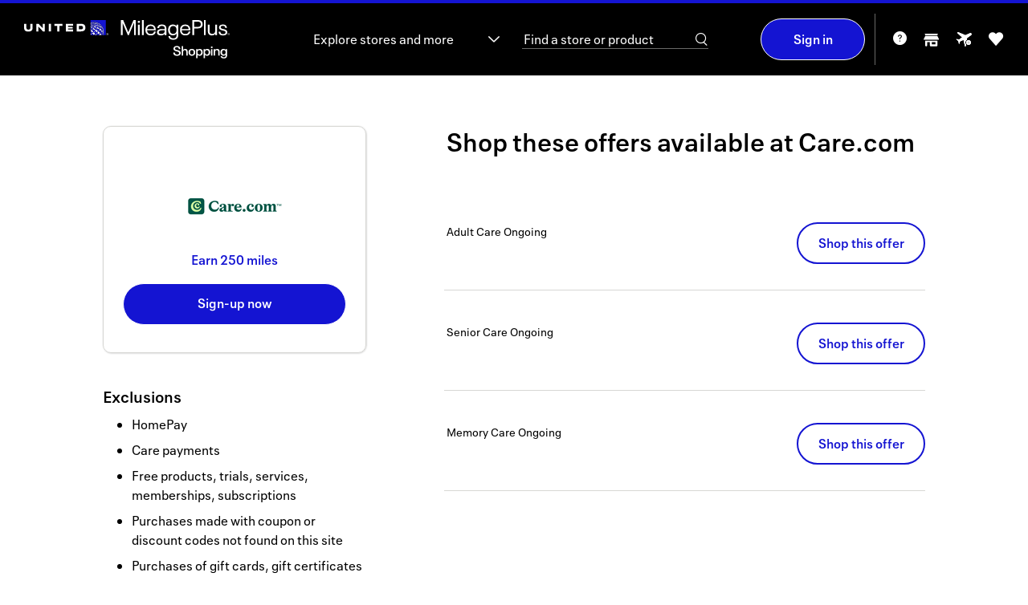

--- FILE ---
content_type: text/html; charset=iso-8859-1
request_url: https://shopping.mileageplus.com/me____.htm?gmid=2428
body_size: 7052
content:




            
<!DOCTYPE HTML><html lang="en"><!-- emall v8.1.603php.003, General, Easter, 656 --><head><title>Care.com coupon & promo codes 2026 - United MileagePlus Shopping</title><link rel="shortcut icon" href="https://cartera-cdn.freetls.fastly.net/images/orgs/united/imgs/favicon/favicon.ico"><link rel="icon" type="image/png" sizes="32x32" href="https://cartera-cdn.freetls.fastly.net/images/orgs/united/imgs/favicon/favicon_32.png"><link rel="icon" sizes="16x16 24x24 32x32 64x64" href="https://cartera-cdn.freetls.fastly.net/images/orgs/united/imgs/favicon/favicon_hd.ico"><link rel="icon" sizes="192x192" href="https://cartera-cdn.freetls.fastly.net/images/orgs/united/imgs/favicon/favicon_192.png"><link rel="apple-touch-icon" href="https://cartera-cdn.freetls.fastly.net/images/orgs/united/imgs/favicon/favicon_180.png"><meta name="msapplication-TileColor" content="#ffffff"><meta name="msapplication-TileImage" content="https://cartera-cdn.freetls.fastly.net/images/orgs/united/imgs/favicon/favicon_144.png"><meta name="description" content="Earn award miles when you shop online at Care.com. Find Care.com promo codes & coupons. Start earning miles for your next trip today!"><meta name="keywords" content="United MileagePlus Shopping,shopping,mall"><meta name="robots" content="index,follow,noarchive"><meta http-equiv="X-UA-Compatible" content="IE=edge,chrome=1"><meta name="viewport" content="width=device-width, initial-scale=1"><link href="https://cartera-cdn.freetls.fastly.net/images/orgs/united/2441f/main.css" rel="stylesheet" type="text/css"><link rel="dns-prefetch" href="https://api-catalog-use-gateway.global.rakuten.com"><link rel="dns-prefetch" href="https://api-catalog-use-gateway.global.rakuten.com"><link rel="manifest" href="https://cartera-cdn.freetls.fastly.net/images/orgs/united/js/utilities/manifest.json">  <script async src="https://www.googletagmanager.com/gtag/js?id=G-VHJWTSYK4N"></script>
  
    <script nonce="YVhkSW5qT0sySmYtR0FZaWlIYkFWZ0FBQUFr">
      window.dataLayer = window.dataLayer || [];
      function gtag(){dataLayer.push(arguments);}
      gtag('js', new Date());
    </script>
  
<script nonce="YVhkSW5qT0sySmYtR0FZaWlIYkFWZ0FBQUFr" type="text/javascript">window.kameleoonQueue = window.kameleoonQueue || [];window.personalizationVendorCuid = '0d97786e3a9b5b690ab421634d07d2a935b4e378d6aa9c819967d8e588c7a2cc';</script><script type="text/javascript" src="//8i147915bk.kameleoon.io/engine.js" async="true" fetchpriority="high"></script><script src="https://www.datadoghq-browser-agent.com/datadog-rum-v4.js" type="text/javascript"></script><script>window.DD_RUM && window.DD_RUM.init({applicationId:'905dd140-07c7-462d-8ac2-a1c03624a337',clientToken:'pubc3fe861c6a2ca5d04cd735ffb610eb6e',site:'datadoghq.com',sampleRate:100,premiumSampleRate: 0,trackInteractions:true,service:'emall-legacy',env:'prod',version:'8.1.603php.003'});</script>  <meta name="google-site-verification" content="yzYJ8FygR8Mt7w8CireEvRQArMVj3eqj6LqO3bq1T8E" />

    
      <link rel="chrome-webstore-item" href="https://chrome.google.com/webstore/detail/apcjkhjbhapedgbekhlhdkidpohpkfne"/>
  
  <mntoolbardata style="display:none" isanonymous=true memidtoken='' brandId=227 username="" useridhashed='d41d8cd98f00b204e9800998ecf8427e'></mntoolbardata>
<link rel="stylesheet" href="https://cartera-cdn.freetls.fastly.net/images/orgs/united/react/dist/2441f/can.css"/></head>
<script nonce="YVhkSW5qT0sySmYtR0FZaWlIYkFWZ0FBQUFr">
  window.mn = window.mn ||  {} ;
  mn.meData = {
    response: [{"type":"online","id":2428,"merchantId":5457,"name":"Care.com","description":"Care.com helps connect families with trusted caregivers, including nannies, babysitters, tutors, senior care providers, dog walkers, housekeepers, and more. Is the world's leading platform for finding and managing high-quality family care. Families can browse for free or upgrade to Premium Membership to contact caregivers, gain access to background checks, references and reviews to make smarter hiring decisions.","isDirect":false,"affiliateId":11,"disclaimer":"Rewards not eligible on: HomePay, Care payments, Free products, trials, services, memberships, subscriptions, Purchases made with coupon or discount codes not found on this site, Purchases of gift cards, gift certificates or cash equivalents, Purchases made with gift cards, gift certificates or cash equivalents and Purchases made for resale and bulk orders. Special terms: Rewards only eligible on the initial sign up of the premium subscriptions.","disclaimerBreakdown":{"exclusions":["HomePay","Care payments","Free products, trials, services, memberships, subscriptions","Purchases made with coupon or discount codes not found on this site","Purchases of gift cards, gift certificates or cash equivalents","Purchases made with gift cards, gift certificates or cash equivalents","Purchases made for resale and bulk orders"],"limits":[],"specialTerms":["Rewards only eligible on the initial sign up of the premium subscriptions."]},"showRebate":true,"isFeatured":false,"logoUrls":{"_88x31":"https:\/\/cartera-cdn.freetls.fastly.net\/content_images\/global\/90e52dd75826c330c9dda7c4262aac71ae4c7425.png","_120x60":"https:\/\/cartera-cdn.freetls.fastly.net\/content_images\/global\/f72b35105bcf91260da1442aa98a9d524f36fb64.png","_svg":null},"lifestyleImages":{"lifestyle_banner":"https:\/\/cartera-cdn.freetls.fastly.net\/content_images\/global\/363c3ef8c78cc445d82c24aa67293c75a4b1aecd.jpg","lifestyle_rectangle":"https:\/\/cartera-cdn.freetls.fastly.net\/content_images\/global\/3ddb097fc9cdad7089169b5ce3d7fec611eb521f.jpg","square_lifestyle_logo":null,"gift_card":null},"logoVariants":{"_500x500_color":null,"_500x500_black":null,"_500x500_white":null},"flags":{"tracksThirdParty":true,"tracksMobile":true,"tracksTablet":true,"instorePickupAvailable":false,"safariDoesNotTrack":false,"safariDoesNotTrackChase":false,"isTravelMerchant":false,"storesPageApproved":false,"suppressSidePanel":false},"rebate":{"prefix":"Earn","value":250,"currency":"miles","currencyLong":"miles","suffix":"","originalValue":250,"originalCurrency":"miles","originalCurrencyLong":"miles","startDatetime":"2022-11-20","expires":"9999-12-31","disclaimer":"","isElevation":false,"isExtraRewards":false},"tiers":[],"categories":[{"id":72,"name":"Babies, Kids & Toys"},{"id":73,"name":"Home, Kitchen & Bath"},{"id":75,"name":"Wireless & Services"},{"id":76,"name":"Health & Wellness"},{"id":78,"name":"Pets"}],"reportingCategoryId":22,"reportingCategoryName":"Services","clickUrl":"https:\/\/shopping.mileageplus.com\/click.php?afsrc=1&d_chan=content_api&l=363877&gmid=2428&r=250pts&merchant=carecom","domainMatchPattern":".*care.com\/.*","domain":"https:\/\/www.care.com\/","alternateButtonDomains":[],"buttonDomain":"care.com\/","synonyms":"carecom,care.com,care,carre","orderConfirmationDOMRegex":"(a|your) confirmation email has been sent|You( will| should|'ll) (be receiving|receive) an?(( order)? confirmation)? email|We( have|'ve) (sent|emailed) (the|a|your) (Order Details|confirmation)|An email is on the way|(?:please )?check your email for (?:a copy of this )?confirmation\\\\.|for placing your order with us|has been placed\\\\.|is on its way|(order|confirmation|reservation|trip) (number|#):|you're all set|your booking is (now)? complete|your car is reserved|your (confirmation|reservation) (number|#) (is)?|your (order|reservation|trip) (was|has been) (successfully )?(placed|received|submitted|processed)|your (order|reservation) is (complete|confirmed|in progress)|your (order|reservation|trip) is confirmed|your trip is booked|we( have|'ve)? (got|received) your ([\\\\w']+ )?(order|confirmation|reservation)[!.]|(order|confirmation|reservation|trip) confirmed[!.]|you have completed your (purchase|order)|thank(s| you) for (choosing|placing|shopping|your order|your booking|your order|your purchase|ordering)|your (purchase|order|booking) has been placed","orderConfirmationURLRegex":"confirm|thank|complete|success|receipt|submit|place_?order|complete|accepted|confpm|ocp|order(id)?=|ordernumber=|place_?order|\\\\\/orders\\\\\/|CO(CHECKOUT|START|PAYMENT|SHIPPING)|OrderOKView|\\\\\/order(?!-review)","status":2,"classification":{"name":"Sign-up now","ctaOverride":"Sign-up now"},"daysToPost":3,"daysToPostTimeboundText":"Miles from Care.com typically post within 1 week","offers":[{"id":"8107711","description":"Adult Care","clickUrl":"https:\/\/shopping.mileageplus.com\/click.php?afsrc=1&d_chan=content_api&l=773541&gmid=2428&merchant=carecom&oi=8107711","startDatetime":"2025-09-11T01:35:16-04:00","expires":"2075-12-10","code":"","disclaimer":"","contentGroups":null},{"id":"8107712","description":"Senior Care","clickUrl":"https:\/\/shopping.mileageplus.com\/click.php?afsrc=1&d_chan=content_api&l=773542&gmid=2428&merchant=carecom&oi=8107712","startDatetime":"2025-09-16T16:03:47-04:00","expires":"2075-12-17","code":"","disclaimer":"","contentGroups":null},{"id":"8107710","description":"Memory Care","clickUrl":"https:\/\/shopping.mileageplus.com\/click.php?afsrc=1&d_chan=content_api&l=773540&gmid=2428&merchant=carecom&oi=8107710","startDatetime":"2025-09-16T16:03:47-04:00","expires":"2075-12-18","code":"","disclaimer":"","contentGroups":null}],"specialConsiderationText":null,"offersCount":3,"instoreMerchant":null}]
    };
</script>

<body id="mn_me">
    
<script nonce="YVhkSW5qT0sySmYtR0FZaWlIYkFWZ0FBQUFr" type="text/javascript">
  var utag_data = {}
</script>
<!-- Loading script asynchronously -->
<script nonce="YVhkSW5qT0sySmYtR0FZaWlIYkFWZ0FBQUFr" type="text/javascript">
  (function(a,b,c,d) {
    a='//tags.tiqcdn.com/utag/unitedairlines/ual-partners/prod/utag.js';
    b=document;c='script';d=b.createElement(c);d.src=a;d.type='text/java'+c;d.async=true;
    a=b.getElementsByTagName(c)[0];a.parentNode.insertBefore(d,a);
  })();
</script>
  <div class="mn_brandHeader mn_filled"></div>

  <div class="mn_wrapAll">
    <div class="mn_bodyContent">
      <div class="mn_storeDetails" data-merchant-name="Care.com"></div>
    </div>

    <div class="mn_brandFooter"></div>
  </div>

  <script nonce="YVhkSW5qT0sySmYtR0FZaWlIYkFWZ0FBQUFr">
    
        document.documentElement.id='mn_hasJs';
        if ( self === top ) {
            document.documentElement.style.display = 'block';
            document.documentElement.style.visibility = 'visible';
        } else {
            top.location = self.location;
        }
    
</script>








<script nonce="YVhkSW5qT0sySmYtR0FZaWlIYkFWZ0FBQUFr">

    window.mn = window.mn ||  {};

    mn.imageReplacementURL = 'https://cartera-cdn.freetls.fastly.net/images/global/mn/default.gif';
  mn.mallServer = 'https://shopping.mileageplus.com';
  mn.regServer = 'https://x.shopping.mileageplus.com';
  mn.currentUrl = 'https://shopping.mileageplus.com/me____.htm?gmid=2428';
  mn.brandId = '227';
  mn.org = 'united';
  mn.orgId = '76';
  mn.clientProgId = '';
  mn.brandName = 'United_noncardholder';
  mn.brandRebateText = "";
  mn.displayBrandName = "United MileagePlus Shopping";
  mn.gdprDisplayBrandName = "MileagePlus<sup>&reg;</sup> Shopping";
  mn.orgQualifier = "award";
  mn.serverId = '65';
  mn.domain = "shopping.mileageplus.com";
  mn.revisionHash =  "2441f";

      mn.clickUrlPrefix = '';
  
  mn.clickId = '';
  mn.merchantName = "";
  mn.cookieDomain = '.mileageplus.com';
    mn.enableCInactivity = true;
    mn.isDMode = false;

      mn.cookieIsSecure = true
    mn.currentDate = new Date('01/26/2026');
    mn.storeCount = "1,100";
  mn.rewardCount = "3,123";
  mn.bonusApiTimeout = "6";
  mn.googleAnalyticsTag = "G-VHJWTSYK4N";

  
      mn.environmentUrlPrefix = '';
  
  
    mn.user =  {
    isAnonymous: true,
    userName: "",
    userID: '',
    userIDHashed: 'd41d8cd98f00b204e9800998ecf8427e',
    displayableUserId: '',
    signupUrl: 'https://www.united.com/web/en-US/apps/account/enroll.aspx',
    loginUrl: 'https://secure.unitedmileageplus.com/CM_connect.jsp?CID=6.wrs99qAMvDxLQSyNduRyXUeR0Zf9pUMhfoPaE2IWAbxM6rPYBQagzfYNEnJ480nrchdJXKkohV.XEArWjckVBcGqSh52xFS7QMOs8Mc67hIO0XNWp3barDmsqSDbdYoH6ujSSVVa1iXVIde4DuNSXfDw0biucT48wiLmzikIBHBussO8VirgOehKTN4EzE1HBCQhrjHM2DjrcudyazT-jdlcQbgO0oR-K4W6ttaXb-PpN-rKsZdIPdZJzu45ruOnD95dXVRYLgdoC.uLIYs-Zr1L9YT8bydaV1esVz8aG-mp0zrKbgzqpO14VaDQ8c7wo.XfPSma-lW5ANX6JJ9p.BBDfwnzOeWbWIHJsScVlLvqCeGoQ9BLMFfT7OYwNdhfkKIdIgb9N1bO1kcgQMJDKlOLD0pqOBmNblI8v3ksM_&session=L21lX19fXy5odG0/Z21pZD0yNDI4',
    logoutUrl: 'https://shopping.mileageplus.com/logoutUser.php?lUrl=/',
    firstTimeVisit: '',
    emailPopup: null,
    properties: null,
    hasIncompleteProfile: '',
    zipcode: '',
    lastFour: '',
    hasEmail: false,
    hasDonotShareEnabled: false   };

    
      mn.instoreData = null;
  
  mn.memberService =  {
    gateway:  {
      baseUrl: 'https://ctd7dkojvk.execute-api.us-west-2.amazonaws.com/prod',
      basePath: 'member-service/rest'
     },
   };

  
    mn.mem_id_token = '';
  mn.app_id = 'c5c10c2a';
  mn.app_key = 'e890b0f48aa7523311b3218506ee8e8d';

    mn.useCustomHeaders = false;

  
  mn.formsecurity = '5fe4c918';

    mn.page =  {
    displayName: 'Merchant Experience',
    pageName: 'me',
    id: '1690'
   };

  mn.clientHostedDPSRedirectURL = '';
  mn.termsAndConditionsURL = '/terms____.htm';
  mn.privacyPolicyUrl = '/privacy____.htm';

    
  mn.requestType = function () {
    var type;
    if (document.documentMode < 10) {
      type = 'jsonp';
    }
    else {
      type = 'json';
    }
    return type;
  };
  

    mn.breadcrumb =  {
    baseText: 'Home',
    shopHomeText: 'Shop Online'
   };

      mn.prodMode = true;
        mn.apiEndPoint = 'api';
  
  mn.bonusAPIEndPoint = 'https://7daah2o9h1.execute-api.us-west-2.amazonaws.com/Prod';
  mn.contentAPIEndPoint = 'https://api.cartera.com/content/v4';
  mn.productImageUrlPrefix = 'https://cartera-cdn.freetls.fastly.net/';
  mn.imagePrefix = "https://cartera-cdn.freetls.fastly.net/images";
  mn.brandUrl = "https://shopping.mileageplus.com";
  mn.cbUrl = "";
  mn.cbUrlEncoded = "";
  mn.fcbUrl = "";

  mn.enableAdBlockWarning = 1;
  mn.enableExtraRewardsLabel = 1;
  mn.enableBrowserNotifications = !!(0 && document.domain.match(/^x\./));   mn.forceBrowserNotifications =  false;
  mn.ssoMigrationSiteNotice="";

    mn.suppressClientAssets=false;
  
  mn.enableAlternateRebateInfo = 0;
  
    mn.hasAdBlocker = true;

    mn.emailPopCburl = 'https://shopping.mileageplus.com';

  mn.enableEmailOptInPopup = 0;

  mn.localMemberPropertyList = {"email_news_optin":{"default":0},"email_discovery_optin":{"default":0},"email_odotw_optin":{"default":0},"email_solo_optin":{"default":0},"email_global_optout":{"default":0}};

  mn.toolbarConfig = {"isEnabled":true,"isEnabledChrome":true,"isEnabledFirefox":false,"isEnabledSafari":true,"isEnabledEdge":true,"chromeDownloadUrl":"https:\/\/chrome.google.com\/webstore\/detail\/mileageplus%C2%AE-shopping-but\/apcjkhjbhapedgbekhlhdkidpohpkfne","safariDownloadUrl":"https:\/\/apps.apple.com\/us\/app\/united-mileageplus-shopping\/id6471036405","chromeItemId":"apcjkhjbhapedgbekhlhdkidpohpkfne","googleSiteVerificationId":"yzYJ8FygR8Mt7w8CireEvRQArMVj3eqj6LqO3bq1T8E"};
  mn.enableButtonMarketing = 1;
  mn.enableButtonFaqs = 1;
  mn.enableButtonInlineInstall = 1;
  mn.enableButtonMarketingChrome = 1;
  mn.enableButtonMarketingSafari = 1;
  mn.enableButtonMarketingFirefox = 0;
  mn.enableButtonMarketingIOS = 0;
  mn.mobileButtonIOSDownloadUrl = "";
  mn.interstitialHolidayStartDate = "2024-11-01";
  mn.interstitialHolidayEndDate = "2024-12-26";

  mn.instoreConfig = {"isEnabled":true,"react":{"enabled":true,"mobile":true}};
  mn.enableInstoreMarketing = 1;
  mn.enableInstoreNavNew = 0;
  mn.enableStickyFooter = 1;
  mn.enableDataPrivacySettingsPage = 0;
  mn.enableCCPAGatingEnabled = 0;
  mn.enablePrivacyNoticeLink = 0;
  mn.enableSeasonalFlyout = 1;
  mn.hasTOFTutorialEnabled = 0;
  mn.hasNoRewardsEnabled = 1;
  mn.enableFavoriteStores = 1;
  mn.hasMhpMarketingSectionEnabled = 1;
  mn.enableClientHostedDataPrivacyPage = 0;
  mn.hasRecentStoresFlyoutEnabled = 1;
  mn.recentStoresFlyoutCacheKey = '/recentStoresFlyout-' + '' + '##pubID';
  mn.hasRedirectFirstTimeUsersToHIWEnabled = 0;
  mn.hasRedirectNonShopperUsersToHIWEnabled = 0;
  mn.hasSweepsCanjsVersionEnabled = 0;

      mn.enableUserOnboarding = 1;
    mn.isMobileDevice = 0;
  
  mn.onboardingSuppressedPages = ["\/click.php","\/instore"];
  mn.rclonIframeSrc = 'https://client-services.rclon.com/pc.html#/form?token=';

  mn.extraRewardsPillPage = '/p/extra-rewards.htm';
  mn.dotwClickToActionText = 'Deal of the week';

  mn.isFeaturedExtraRewardsEnabled = 0;
  mn.isFeaturedExtraRewardsFavoritesEnabled = 1;

  mn.isWebView = false;
  mn.source = '';

  mn.enableGSPSearch = 1;
  mn.gspSearchMerchantsAPILink = 'https://api-catalog-use-gateway.global.rakuten.com/gsp-ac/rewards';
  mn.gspSearchProductsAPILink = 'https://api-catalog-use-gateway.global.rakuten.com';

  mn.dynamicYieldEnabled = 0;
  mn.insiderEnabled = 0;
  mn.kameleoonEnabled = 1;
  mn.kameleoonSectionId = '8i147915bk',
  mn.reactInjectionEnabled = 1;
  mn.acquisitionBonusInfoBarEnabled = 1;

</script><script src="https://cartera-cdn.freetls.fastly.net/images/core/js/plugins/adblocker.js"></script><script src="https://cartera-cdn.freetls.fastly.net/images/orgs/united/2441f/main.js"></script><!-- if using of smarty values here could produce some caching issues then initial state should be moved to a separate file and inserted dynamically --><script nonce="YVhkSW5qT0sySmYtR0FZaWlIYkFWZ0FBQUFr">var initialState = {"app":{"org":{"id":76,"name":"united"},"brand":{"id":227,"name":"united_noncardholder","clientProgramId":null,"displayName":"United MileagePlus Shopping","gdprDisplayName":"MileagePlus<sup>&reg;<\/sup> Shopping"},"page":{"id":1690,"name":"me","displayName":"Merchant Experience"},"source":"","features":{"ga":{"isEnabled":true,"tag":"G-VHJWTSYK4N"},"instore":{"isEnabled":true,"isMarketingEnabled":true,"isNavNewEnabled":false},"referral":{"startDate":"","endDate":"","existingBonusEarnAmount":"","existingUpToAmount":"","newBonusEarnAmount":"","newSpendAmount":"","numberOfReferrals":""},"extraRewards":{"isEnabled":true,"page":"\/p\/extra-rewards.htm","isFeaturedExtraRewardsEnabled":false,"isFeaturedExtraRewardsFavoritesEnabled":true},"storeCount":"1,100","rewardCount":"3,123","avgRewardCount":"","hasNoRewardsEnabled":true,"enableAdBlockWarning":true,"hasMhpMarketingSectionEnabled":true,"enableRecentStoresFlyout":true,"hasRedirectFirstTimeUsersToHIWEnabled":false,"hasRedirectNonShopperUsersToHIWEnabled":false,"hasAcquisitionBonusInfoBarEnabled":true,"recentStoresFlyoutCacheKey":"\/recentStoresFlyout-##pubID","onboarding":{"isEnabled":true,"suppressedPages":["\/click.php","\/instore"]},"dataPrivacy":{"isEnabled":false},"privacyNoticeLink":{"isEnabled":false},"toolbarConfig":{"isEnabled":true,"isEnabledChrome":true,"isEnabledFirefox":false,"isEnabledSafari":true,"isEnabledEdge":true,"chromeDownloadUrl":"https:\/\/chrome.google.com\/webstore\/detail\/mileageplus%C2%AE-shopping-but\/apcjkhjbhapedgbekhlhdkidpohpkfne","safariDownloadUrl":"https:\/\/apps.apple.com\/us\/app\/united-mileageplus-shopping\/id6471036405","chromeItemId":"apcjkhjbhapedgbekhlhdkidpohpkfne","googleSiteVerificationId":"yzYJ8FygR8Mt7w8CireEvRQArMVj3eqj6LqO3bq1T8E","enableButtonMarketing":true,"enableButtonFaqs":true,"enableButtonMarketingChrome":true,"enableButtonMarketingSafari":true,"enableButtonMarketingFirefox":false,"enableButtonMarketingIOS":false,"mobileButtonIOSDownloadUrl":""},"hasEmailOptInPopupEnabled":false,"dynamicYield":{"isEnabled":false},"insider":{"isEnabled":false},"kameleoon":{"isEnabled":true,"sectionId":"8i147915bk"},"googleMapApiKey":"AIzaSyDBEPbN4bCbP-9W9Uaz5UTWQo5Gu6uUEN4","clickId":"","ssoMigrationSiteNotice":"","hasSweepsCanjsVersionEnabled":false,"hasSaveAndEarnLetterboxEnabled":false,"didFooterCode":"","interstitialHolidayStartDate":"2024-11-01","interstitialHolidayEndDate":"2024-12-26","suppressClientAssets":false},"siteUrl":"https:\/\/shopping.mileageplus.com","xDotUrl":"https:\/\/x.shopping.mileageplus.com","loginUrl":"https:\/\/secure.unitedmileageplus.com\/CM_connect.jsp?CID=6.wrs99qAMvDxLQSyNduRyXUeR0Zf9pUMhfoPaE2IWAbxM6rPYBQagzfYNEnJ480nrchdJXKkohV.XEArWjckVBcGqSh52xFS7QMOs8Mc67hIO0XNWp3barDmsqSDbdYoH6ujSSVVa1iXVIde4DuNSXfDw0biucT48wiLmzikIBHBussO8VirgOehKTN4EzE1HBCQhrjHM2DjrcudyazT-jdlcQbgO0oR-K4W6ttaXb-PpN-rKsZdIPdZJzu45ruOnD95dXVRYLgdoC.uLIYs-Zr1L9YT8bydaV1esVz8aG-mp0zrKbgzqpO14VaDQ8c7wo.XfPSma-lW5ANX6JJ9p.BBDfwnzOeWbWIHJsScVlLvqCeGoQ9BLMFfT7OYwNdhfkKIdIgb9N1bO1kcgQMJDKlOLD0pqOBmNblI8v3ksM_&session=L21lX19fXy5odG0\/Z21pZD0yNDI4","logoutUrl":"https:\/\/shopping.mileageplus.com\/logoutUser.php?lUrl=\/","registrationUrl":"","imageRootUrl":"https:\/\/cartera-cdn.freetls.fastly.net\/images","clickUrlPrefix":null,"productImageUrlPrefix":"https:\/\/cartera-cdn.freetls.fastly.net\/","clientHostedDPSRedirectURL":"","termsAndConditionsURL":"\/terms____.htm","privacyPolicyUrl":"\/privacy____.htm","brandUrl":"https:\/\/shopping.mileageplus.com","formSecurityToken":"5fe4c918"},"env":{"serverId":65,"serverDate":"2026-01-26T05:57:35-05:00","revision":"8.1.603php.003","revisionHash":"2441f","isProductionMode":true,"isApiCacheEnabled":true,"rootDomain":"shopping.mileageplus.com","cookieDomain":".mileageplus.com","envUrlPrefix":null,"envUrlSuffix":null,"isHttps":true,"instoreIframeRclonLink":"https:\/\/client-services.rclon.com\/pc.html#\/form?token=","isRavenCookied":false,"isWebView":false},"user":{"isIdentified":false,"isAuthenticated":false,"userName":"","userId":"","userIdHashed":"d41d8cd98f00b204e9800998ecf8427e","memberToken":"","displayableUserId":"","firstTimeVisit":false,"emailPopup":null,"properties":null,"hasIncompleteProfile":false,"zipcode":"","hasEmail":false,"hasDonotShareEnabled":false,"browser":{"name":"Chrome","isMobile":false},"instoreInfo":null},"services":{"ocapi":{"baseUrl":"https:\/\/api.cartera.com\/content\/v4","credentials":{"brand_id":227,"app_id":"c5c10c2a","app_key":"e890b0f48aa7523311b3218506ee8e8d"},"publishId":82652},"member":{"baseUrl":"https:\/\/ctd7dkojvk.execute-api.us-west-2.amazonaws.com\/prod","basePath":"member-service\/rest","primaryIdentifier":"accountId","timeout":30000},"bonus":{"baseUrl":"https:\/\/7daah2o9h1.execute-api.us-west-2.amazonaws.com\/Prod","credentials":{"brand_id":227,"org_id":76,"app_id":"c5c10c2a"}},"gsp":{"merchantsUrl":"https:\/\/api-catalog-use-gateway.global.rakuten.com\/gsp-ac\/rewards","productsUrl":"https:\/\/api-catalog-use-gateway.global.rakuten.com","isEnabled":true}}};var instoreData = null;window.instoreData = instoreData;</script><script type="module" src="https://cartera-cdn.freetls.fastly.net/images/orgs/united/react/dist/2441f/can.js" charset="UTF-8"></script><script>window.mn_publish_id = 82652;</script></body>
</html>

--- FILE ---
content_type: text/css
request_url: https://cartera-cdn.freetls.fastly.net/images/orgs/united/react/dist/2441f/store.css
body_size: 4134
content:
@charset "UTF-8";.mn_pageErrorBoundary{background-image:url(./assets/error-bg.jpg);color:#fff;padding:4rem 1.5rem}.mn_pageErrorBoundary h2{color:#fff;padding-bottom:1rem}.mn_buttonRating{align-items:center;display:flex;justify-content:center}.mn_buttonRating .mn_ratingText{border-right:1px solid #ccc;line-height:2.2rem;margin:0 1rem 0 0;padding:0 1rem}.mn_buttonRating .mn_stars{width:10.5rem}.mn_sectionTitle{align-items:baseline;display:flex;flex-direction:column;justify-content:space-between;margin:0 0 3rem;row-gap:1rem}.mn_sectionTitle h2{font-family:NeuePlak;font-size:3.2rem;font-weight:600;line-height:4rem;margin:0;padding:0;text-align:left}.mn_sectionTitle p{margin:0}.mn_sectionTitle .mn_viewAllLink{text-decoration:none}.mn_sectionTitle .mn_viewAllLink:after{content:"\e90a";display:inline-block;font-family:UnitedIcons,serif;font-size:1rem;margin:0 0 0 .4rem;position:relative}.mn_sectionTitle .mn_viewAllLink:hover{text-decoration:underline}@media (min-width:768px){.mn_sectionTitle{display:flex}.mn_sectionTitle h2{font-size:3.2rem;font-weight:600;line-height:4rem}}@media (min-width:1024px){.mn_sectionTitle{display:flex}}@media (min-width:1280px){.mn_sectionTitle{display:flex}}@media (min-width:1420px){.mn_sectionTitle{display:flex}}.mn_onboarding .mn_slideAcquisition .mn_content{padding-top:5rem}.mn_onboarding .mn_slideAcquisition sup{font-size:1rem;line-height:0}.mn_onboarding .mn_slideAcquisition .mn_bonusaqsScreenLogo{background:url(./assets/acquisitionBonus.svg) no-repeat 50%/auto 100%;height:11rem;margin:0 auto;width:10.2rem}.mn_onboarding .mn_slideAcquisition .mn_bonush3{color:#000;font-size:1.4rem;font-weight:700;letter-spacing:1px;line-height:2.2rem;margin:2.1rem 0 0;text-align:center}.mn_onboarding .mn_slideAcquisition .mn_bonush2{color:#000;font-size:2.4rem;font-weight:600;letter-spacing:0;line-height:3.2rem;margin:.8rem;text-align:center}.mn_onboarding .mn_slideAcquisition .mn_bonusPara{color:#000;font-size:1.6rem;font-weight:400;letter-spacing:0;line-height:2.4rem;margin:0 auto 2.6rem;text-align:center;width:auto}.mn_onboarding .mn_slideAcquisition .mn_bonusTerms{color:#555;font-size:1rem;line-height:1.8rem;margin:2rem 0 0;text-align:left;width:auto}.mn_onboarding .mn_slideAcquisition .mn_bonusTerms sup{font-size:.6rem}.mn_onboarding .mn_slideAcquisition .mn_stepButton.mn_button{height:5.2rem;margin:0 auto}@media (max-width:767.9px){.mn_onboarding .mn_slideAcquisition .mn_content .mn_onboardingSlideCounter{margin:4rem 0 0;position:relative}}html.mn_hasModal{overflow:hidden}html.mn_hasModal.mn_noTouch{padding-right:1.7rem}.mn_modalWrapper{background:rgba(0,0,0,.25);bottom:0;left:0;overflow:auto;position:fixed;top:0;width:100%;z-index:9999}@media (min-width:768px){.mn_modalWrapper{background:rgba(0,0,0,.25)}}.mn_modal{animation:showLightbox .3s both;background:#fff;border-radius:0;box-shadow:0 8px 20px 0 rgba(0,0,0,.15);left:0;margin:0 auto;max-width:100%;padding:3.2rem;position:absolute;right:0;top:20%;width:70rem;z-index:10000}.mn_modal .mn_closeModal{background:unset;border:none;color:#1414d2;cursor:pointer;font-size:2rem;line-height:1;padding:0;position:absolute;right:1rem;top:1rem;transition:opacity .2s;z-index:1}.mn_modal .mn_closeModal:after{content:"✕"}.mn_modal .mn_closeModal:hover{color:#0d0d8f}.mn_modal .mn_modalContent{height:100%}@media (min-width:768px){.mn_modal{border-radius:1rem;box-shadow:0 8px 20px 0 rgba(0,0,0,.15);padding:3.2rem}}@keyframes showLightbox{0%{transform:translateY(10px)}to{transform:translateY(0)}}.mn_bonusButtonModal .mn_modal{padding:12rem 4rem 3rem;width:75rem}.mn_bonusButtonModal .mn_modalContent{align-items:center;display:flex;flex-direction:column;text-align:center}.mn_bonusButtonModal sup{font-size:50%;line-height:0}.mn_bonusButtonModal .mn_icon{background-image:url(./assets/shopping_cart_circle.svg);background-repeat:no-repeat;background-size:contain;filter:drop-shadow(0 .3rem 2.1rem rgba(195,194,194,.5));height:18rem;left:50%;position:absolute;top:-9rem;transform:translateX(-50%);width:18rem}.mn_bonusButtonModal h2{font-size:4rem;line-height:5.6rem;margin:0 0 2rem;max-width:45rem}.mn_bonusButtonModal p{font-size:1.8rem;line-height:2.7rem;margin:0 0 4rem}.mn_bonusButtonModal .mn_ctaAndTerms{align-items:center;display:flex;flex-direction:column}.mn_bonusButtonModal .mn_getButton{align-items:center;display:flex;justify-content:center;margin:0 0 2rem;min-width:17rem;padding:.5rem}.mn_bonusButtonModal .mn_terms{color:#555;font-size:1.2rem;line-height:2.2rem}@media (min-width:768px){.mn_bonusButtonModal .mn_modal{padding:12rem 4rem 3rem;width:75rem}.mn_bonusButtonModal p{margin:0 0 4rem}}.mn_instoreCards .mn_cardsList{display:flex;flex-direction:column;gap:.5rem;list-style-type:none;margin:0;padding:0}.mn_instoreCards .mn_instoreCard{align-items:center;display:flex;font-size:1.4rem;font-weight:600;line-height:2.4rem;margin:0}.mn_instoreCards .mn_instoreCard .mn_instoreCardName{margin:0 1rem 0 0}.mn_instoreCards .mn_instoreCard:before{align-items:center;display:flex;height:2rem;justify-content:center;margin:0 1.2rem 0 0;position:relative;top:0;width:2rem}.mn_instoreCards .mn_instoreCard.mn_linkedCard:before{background-image:url("data:image/svg+xml;charset=utf-8,%3Csvg xmlns='http://www.w3.org/2000/svg' viewBox='0 0 19.84 19.84'%3E%3Cpath fill='%231b7742' fill-rule='evenodd' d='M9.794 13.041a.49.49 0 0 1-.394.186.5.5 0 0 1-.314-.098l-3.515-2.612a.47.47 0 0 1-.091-.682.51.51 0 0 1 .707-.088l3.122 2.31 4.253-5.262a.52.52 0 0 1 .707-.078.47.47 0 0 1 .091.682zM0 9.92c0 5.476 4.444 9.92 9.92 9.92s9.92-4.444 9.92-9.92C19.84 4.434 15.396 0 9.92 0S0 4.434 0 9.92'/%3E%3C/svg%3E");background-position:50%;background-repeat:no-repeat;background-size:contain;color:#fff;content:"";font-family:fontello;font-size:.9rem}.mn_instoreCards .mn_instoreCard.mn_notLinkedCard:before{background-image:url("data:image/svg+xml;charset=utf-8,%3Csvg xmlns='http://www.w3.org/2000/svg' width='22' height='19'%3E%3Cpath fill='%23d50032' fill-rule='evenodd' d='M11.997.91A1.82 1.82 0 0 0 10.409 0c-.941 0-1.348.488-1.596.91L.727 14.654C0 16.011 1.035 17.36 2.322 17.36h16.164c.776 0 2.462-.922 1.596-2.706zm-1.59 11.904a.909.909 0 1 1 .001 1.817.909.909 0 0 1 0-1.817m0-8.267c.32 0 .578.259.578.579v5.456a.579.579 0 1 1-1.157 0V5.126c0-.32.26-.58.579-.58'/%3E%3C/svg%3E");background-position:50%;background-repeat:no-repeat;background-size:contain;color:#fff;content:"";font-family:Arial,Helvetica,sans-serif;font-size:1.3rem;line-height:1}.mn_instoreDisclaimer{color:#555;font-size:1rem;line-height:2rem;margin:4rem 0 0;text-align:left}.mn_instoreDisclaimer .mn_title{font-weight:700}.mn_instoreRebate{color:#1414d2;font-size:1.6rem;font-weight:600;line-height:2.8rem;margin:0}.mn_loaderWrap{align-items:center;display:flex;height:100%;justify-content:center;min-width:5.2rem}.mn_loaderWrap .mn_loader{animation:flash .5s ease-out infinite alternate;background-color:#293063;border-radius:50%;box-shadow:2rem 0 #293063,-2rem #293063;height:1rem;max-width:100%;position:relative;width:1rem}.mn_loaderWrap .mn_loader.mn_inverted{animation:flash-inverted .5s ease-out infinite alternate;background-color:#fff;box-shadow:2rem 0 #fff,-2rem #fff}.mn_loaderContent{display:contents}@keyframes flash{0%{background-color:rgba(41,48,99,.2);box-shadow:2rem 0 rgba(41,48,99,.2),-2rem 0 #293063}50%{background-color:#293063;box-shadow:2rem 0 rgba(41,48,99,.2),-2rem 0 rgba(41,48,99,.2)}to{background-color:rgba(41,48,99,.2);box-shadow:2rem 0 #293063,-2rem 0 rgba(41,48,99,.2)}}@keyframes flash-inverted{0%{background-color:hsla(0,0%,100%,.2);box-shadow:2rem 0 hsla(0,0%,100%,.2),-2rem 0 #fff}50%{background-color:#fff;box-shadow:2rem 0 hsla(0,0%,100%,.2),-2rem 0 hsla(0,0%,100%,.2)}to{background-color:hsla(0,0%,100%,.2);box-shadow:2rem 0 #fff,-2rem 0 hsla(0,0%,100%,.2)}}.mn_instoreLogoWrap{align-items:center;display:flex;height:6rem;justify-content:center;width:12rem}.mn_instoreUnlinkConfirmation{background:#f7f4f2;border-radius:1rem;display:block;font-size:1.4rem;line-height:2rem;margin:1rem 0 0;min-width:100%;padding:1rem 1.5rem;text-align:center}.mn_instoreUnlinkConfirmation .mn_confirmMessage{display:inline;margin:0 2rem 0 0}.mn_instoreUnlinkConfirmation .mn_confirmButtons{display:inline-flex;gap:2rem}.mn_instoreUnlinkConfirmation .mn_confirmButtons .mn_divider{display:none;padding:0 1rem}.mn_instoreUnlinkSuccessMessage{background:#f7f4f2;border-radius:1rem;font-size:1.4rem;line-height:2rem;min-height:5.5rem;min-width:100%;padding:.5rem 1rem}.mn_instoreUnlinkSuccessMessage,.mn_instoreUnlinkSuccessMessage span{align-items:center;display:flex;justify-content:center}.mn_instoreUnlinkSuccessMessage span:before{background-image:url("data:image/svg+xml;charset=utf-8,%3Csvg xmlns='http://www.w3.org/2000/svg' viewBox='0 0 19.84 19.84'%3E%3Cpath fill='%231b7742' fill-rule='evenodd' d='M9.794 13.041a.49.49 0 0 1-.394.186.5.5 0 0 1-.314-.098l-3.515-2.612a.47.47 0 0 1-.091-.682.51.51 0 0 1 .707-.088l3.122 2.31 4.253-5.262a.52.52 0 0 1 .707-.078.47.47 0 0 1 .091.682zM0 9.92c0 5.476 4.444 9.92 9.92 9.92s9.92-4.444 9.92-9.92C19.84 4.434 15.396 0 9.92 0S0 4.434 0 9.92'/%3E%3C/svg%3E");background-size:cover;content:"";display:inline-block;height:2rem;margin:0 1rem 0 0;width:2rem}.mn_instoreWarning{align-items:center;align-self:center;display:flex;flex-direction:column;gap:2rem;justify-content:center}.mn_instoreWarning .mn_icon{background:url("data:image/svg+xml;charset=utf-8,%3Csvg xmlns='http://www.w3.org/2000/svg' width='22' height='19'%3E%3Cpath fill='%23d50032' fill-rule='evenodd' d='M11.997.91A1.82 1.82 0 0 0 10.409 0c-.941 0-1.348.488-1.596.91L.727 14.654C0 16.011 1.035 17.36 2.322 17.36h16.164c.776 0 2.462-.922 1.596-2.706zm-1.59 11.904a.909.909 0 1 1 .001 1.817.909.909 0 0 1 0-1.817m0-8.267c.32 0 .578.259.578.579v5.456a.579.579 0 1 1-1.157 0V5.126c0-.32.26-.58.579-.58'/%3E%3C/svg%3E");background-position:50%;background-repeat:no-repeat;background-size:contain;height:6.5rem;width:6.5rem}.mn_instoreWarning .mn_text{color:#000;font-size:1.6rem;font-weight:400;line-height:2.4rem}.mn_instoreModal .mn_modal{animation-name:none;min-height:100%;padding:3.2rem 2.5rem;top:0}.mn_instoreModal .mn_modalContent{align-items:flex-start;display:flex;flex-direction:column}.mn_instoreModal .mn_sectionTitle h2{text-align:left}.mn_instoreModal .mn_sectionTitle .mn_dot{display:none}.mn_instoreModal .mn_info,.mn_instoreModal .mn_info .mn_basicButton{font-size:1.6rem;line-height:2.4rem}.mn_instoreModal .mn_button{min-width:22rem}.mn_instoreModal .mn_disclaimer{color:#555;font-size:1rem;font-weight:100;line-height:2rem;margin:3rem 0 0;text-align:left}.mn_instoreModal .mn_disclaimer br{display:none}@media (min-width:768px){.mn_instoreModal .mn_modal{animation-name:showLightbox;min-height:auto;padding:3.2rem;top:12%}}.mn_instoreModal.mn_signInModal .mn_sectionTitle{align-items:center;margin:0 0 2rem}.mn_instoreModal.mn_signInModal .mn_button{align-items:center;align-self:center;display:flex;justify-content:center;min-width:22rem}.mn_instoreModal .mn_modal{animation-name:none;min-height:100%;padding:3.2rem 2.5rem;top:0}.mn_instoreModal .mn_modalContent{align-items:flex-start;display:flex;flex-direction:column}.mn_instoreModal .mn_sectionTitle h2{text-align:left}.mn_instoreModal .mn_sectionTitle .mn_dot{display:none}.mn_instoreModal .mn_info,.mn_instoreModal .mn_info .mn_basicButton{font-size:1.6rem;line-height:2.4rem}.mn_instoreModal .mn_button{min-width:22rem}.mn_instoreModal .mn_disclaimer{color:#555;font-size:1rem;font-weight:100;line-height:2rem;margin:3rem 0 0;text-align:left}.mn_instoreModal .mn_disclaimer br{display:none}@media (min-width:768px){.mn_instoreModal .mn_modal{animation-name:showLightbox;min-height:auto;padding:3.2rem;top:12%}}.mn_instoreModal.mn_addNewCardModal .mn_sectionTitle{align-items:center;margin:0 0 2rem}.mn_instoreModal.mn_addNewCardModal .mn_info{font-size:1.6rem;line-height:2.4rem;margin:0 0 2rem;text-align:left}.mn_instoreModal.mn_addNewCardModal .mn_instoreEnrollCardIframe{align-items:center;display:flex;height:45rem;justify-content:center;min-width:100%}.mn_instoreModal.mn_addNewCardModal .mn_instoreEnrollCardIframe iframe{border:none;height:100%;min-width:100%}@media (min-width:768px){.mn_instoreModal.mn_addNewCardModal .mn_modal{min-height:56rem}}.mn_instoreModal .mn_modal{animation-name:none;min-height:100%;padding:3.2rem 2.5rem;top:0}.mn_instoreModal .mn_modalContent{align-items:flex-start;display:flex;flex-direction:column}.mn_instoreModal .mn_sectionTitle h2{text-align:left}.mn_instoreModal .mn_sectionTitle .mn_dot{display:none}.mn_instoreModal .mn_info,.mn_instoreModal .mn_info .mn_basicButton{font-size:1.6rem;line-height:2.4rem}.mn_instoreModal .mn_button{min-width:22rem}.mn_instoreModal .mn_disclaimer{color:#555;font-size:1rem;font-weight:100;line-height:2rem;margin:3rem 0 0;text-align:left}.mn_instoreModal .mn_disclaimer br{display:none}@media (min-width:768px){.mn_instoreModal .mn_modal{animation-name:showLightbox;min-height:auto;padding:3.2rem;top:12%}}.mn_instoreModal.mn_manageCardsModal .mn_sectionTitle{align-items:center;margin:0 0 1rem}.mn_instoreModal.mn_manageCardsModal .mn_info{margin:0 0 3rem;text-align:left}.mn_instoreModal.mn_manageCardsModal .mn_instoreWarning{margin:0 0 2rem}.mn_instoreModal.mn_manageCardsModal .mn_button{align-items:center;align-self:center;display:flex;justify-content:center}.mn_instoreModal.mn_manageCardsModal .mn_cards{display:flex;flex-direction:column;margin:0 0 3rem;min-height:1rem;width:100%}.mn_instoreModal.mn_manageCardsModal .mn_manageCard{border-top:1px solid #d7d7d4;display:flex;flex-direction:column;justify-content:center;min-height:7.5rem;padding:2rem 0}.mn_instoreModal.mn_manageCardsModal .mn_manageCard.mn_removedCardMessage{align-items:center;font-weight:700}.mn_instoreModal.mn_manageCardsModal .mn_manageCard:last-child{border-bottom:.25px solid #d7d7d4}.mn_instoreModal.mn_manageCardsModal .mn_cardInfo{align-items:center;display:flex;gap:2rem;justify-content:space-between}.mn_instoreModal.mn_manageCardsModal .mn_cardInfo .mn_cardImage{width:5.3rem}.mn_instoreModal.mn_manageCardsModal .mn_cardInfo .mn_cardNumber{font-size:1.6rem;margin:0 15% 0 0}.mn_instoreModal.mn_manageCardsModal .mn_cardInfo button{display:flex;font-size:1.6rem}.mn_instoreModal.mn_manageCardsModal .mn_cardInfo button:after{content:"\e909";font-family:UnitedIcons;font-size:1.2rem;margin:0 0 0 .5rem;position:relative;top:.1rem}.mn_instoreModal.mn_manageCardsModal .mn_cardInfo button.mn_open:after{content:"\e90b"}.mn_instoreModal.mn_manageCardsModal .mn_cardsLimitWarning{margin:0 0 3rem;padding:0 0 0 3rem;position:relative}.mn_instoreModal.mn_manageCardsModal .mn_cardsLimitWarning:before{background-image:url("data:image/svg+xml;charset=utf-8,%3Csvg xmlns='http://www.w3.org/2000/svg' width='22' height='18'%3E%3Cpath fill='%23ffdc8c' fill-rule='evenodd' d='M12.383.94A1.87 1.87 0 0 0 10.745 0c-.972 0-1.392.503-1.648.94L.75 15.126c-.75 1.4.318 2.793 1.647 2.793h16.685c.802 0 2.541-.952 1.648-2.793zm-1.64 12.287a.938.938 0 1 1 0 1.876.938.938 0 0 1 0-1.876m0-8.534c.33 0 .597.268.597.598v5.632a.597.597 0 0 1-1.195 0V5.29c0-.33.267-.598.597-.598'/%3E%3C/svg%3E");background-repeat:no-repeat;background-size:contain;content:"";display:block;height:2rem;left:0;position:absolute;top:.5rem;width:2rem}.mn_instoreModal.mn_manageCardsModal .mn_confirmSection{margin:2rem 0 0;text-align:center}.mn_instoreModal.mn_manageCardsModal .mn_confirmSection .mn_confirmMessage{align-items:center;display:flex;font-size:1.6rem;justify-content:flex-start;line-height:2.4rem;margin:0 0 1rem;text-align:left}.mn_instoreModal.mn_manageCardsModal .mn_confirmSection .mn_confirmMessage:before{background:url("data:image/svg+xml;charset=utf-8,%3Csvg xmlns='http://www.w3.org/2000/svg' width='22' height='18'%3E%3Cpath fill='%23ffdc8c' fill-rule='evenodd' d='M12.383.94A1.87 1.87 0 0 0 10.745 0c-.972 0-1.392.503-1.648.94L.75 15.126c-.75 1.4.318 2.793 1.647 2.793h16.685c.802 0 2.541-.952 1.648-2.793zm-1.64 12.287a.938.938 0 1 1 0 1.876.938.938 0 0 1 0-1.876m0-8.534c.33 0 .597.268.597.598v5.632a.597.597 0 0 1-1.195 0V5.29c0-.33.267-.598.597-.598'/%3E%3C/svg%3E");background-position:50%;background-repeat:no-repeat;background-size:contain;content:"";display:inline-block;flex-shrink:0;height:2rem;margin:0 1rem 0 0;width:2rem}.mn_instoreModal.mn_manageCardsModal .mn_confirmSection .mn_confirmButtons{align-items:center;display:flex;gap:3rem;justify-content:flex-start;min-height:2.5rem;padding:0 0 0 3rem}.mn_instoreModal.mn_manageCardsModal .mn_supportedCards{align-items:center;display:flex;gap:1rem;margin:0 0 3rem}.mn_instoreModal.mn_manageCardsModal .mn_supportedCards .mn_cardsList{display:flex;gap:.5rem}.mn_instoreModal.mn_manageCardsModal .mn_supportedCards .mn_cardsList img{width:2.5rem}.mn_instoreOfferDetails{align-items:center;display:flex;flex-direction:column;position:relative}.mn_instoreOfferDetails .mn_sectionTitle{align-items:center;margin:0 0 4rem}.mn_instoreOfferDetails .mn_sectionTitle h2{font-size:3.2rem;line-height:4rem;text-align:center}.mn_instoreOfferDetails .mn_sectionTitle h2 .mn_dot{display:none}.mn_instoreOfferDetails .mn_offerInfo{color:#000;font-size:1.6rem;font-weight:600;line-height:2.8rem;margin:0 0 3.5rem;text-align:center}.mn_instoreOfferDetails .mn_offerInfo .mn_dot{display:none}.mn_instoreOfferDetails .mn_basicButton{font-size:1.6rem;line-height:2.8rem}.mn_instoreOfferDetails .mn_button{align-items:center;display:flex;justify-content:center}.mn_instoreOfferDetails .mn_instoreCards{margin:0 0 1.5rem}.mn_instoreOfferDetails .mn_instoreLogoWrap{background:#fff;border-radius:6px;height:8rem;margin:0 0 2rem;padding:1rem;width:14rem}.mn_instoreOfferDetails .mn_instoreWarning{margin:0 0 2rem}.mn_instoreOfferDetails .mn_instoreOnlyPill{align-items:center;background:#1414d2;border-radius:.4rem;color:#fff;display:flex;font-size:1.4rem;font-weight:700;justify-content:center;left:0;letter-spacing:.1rem;line-height:1.6rem;min-height:2rem;min-width:14rem;padding:.5rem 1.5rem;position:absolute;text-transform:uppercase;top:-4rem}.mn_instoreOfferDetails .mn_instoreOnlyPill:before{background-image:url("data:image/svg+xml;charset=utf-8,%3Csvg xmlns='http://www.w3.org/2000/svg'%3E%3Cpath fill='%23222' d='M0 0h10v10z'/%3E%3C/svg%3E");background-size:cover;bottom:-1rem;content:none;height:1rem;left:0;position:absolute;width:1rem}.mn_instoreOfferDetails.mn_withLinkedCardsView .mn_sectionTitle{margin:0 0 2.5rem}.mn_instoreOfferDetails.mn_withLinkedCardsView .mn_offerDataWrap{align-items:center;background:#f7f4f2;border-radius:1rem;display:flex;flex-direction:column;min-width:100%;padding:1.5rem 2rem 2rem}.mn_instoreOfferDetails.mn_withLinkedCardsView .mn_offerInfo{margin:0 0 1.5rem}.mn_instoreOfferDetails.mn_withLinkedCardsView .mn_buttons{display:flex;gap:2rem;margin:0;text-align:center}.mn_instoreOfferDetails.mn_withLinkedCardsView .mn_buttons .mn_divider{display:none;padding:0 1rem}.mn_instoreOfferDetails.mn_withoutLinkedCardsView .mn_linkOfferButton{margin:0 0 2rem}.mn_instoreOfferDetails.mn_withoutLinkedCardsView .mn_loaderWrap{margin:0 0 3rem;min-height:4.8rem}.mn_instoreOfferDetails.mn_withoutLinkedCardsView .mn_instoreUnlinkSuccessMessage{margin:2rem 0 0}.mn_instoreOfferDetails.mn_anonymousModal .mn_loginLink{margin:3rem 0}.mn_instoreOfferDetails.mn_withoutAnyCardsView .mn_addCardButton{margin:0 1rem}.mn_instoreOfferDetails.mn_easyLinkView{padding:2rem 0 0}.mn_instoreOfferDetails.mn_easyLinkView .mn_sectionTitle{margin:0 0 2.5rem}.mn_instoreOfferDetails.mn_easyLinkView .mn_successIcon{align-items:center;background:url("data:image/svg+xml;charset=utf-8,%3Csvg xmlns='http://www.w3.org/2000/svg' viewBox='0 0 19.84 19.84'%3E%3Cpath fill='%231b7742' fill-rule='evenodd' d='M9.794 13.041a.49.49 0 0 1-.394.186.5.5 0 0 1-.314-.098l-3.515-2.612a.47.47 0 0 1-.091-.682.51.51 0 0 1 .707-.088l3.122 2.31 4.253-5.262a.52.52 0 0 1 .707-.078.47.47 0 0 1 .091.682zM0 9.92c0 5.476 4.444 9.92 9.92 9.92s9.92-4.444 9.92-9.92C19.84 4.434 15.396 0 9.92 0S0 4.434 0 9.92'/%3E%3C/svg%3E");background-position:50%;background-repeat:no-repeat;background-size:contain;border-radius:50%;color:#fff;display:flex;font-size:3rem;height:7.5rem;justify-content:center;margin:0 0 4rem;width:7.5rem}.mn_instoreOfferDetails.mn_easyLinkView .mn_successIcon:before{content:none;font-family:fontello}.mn_instoreOfferDetails.mn_easyLinkView .mn_offerAndCardsInfo{align-items:center;background:#f7f4f2;border-radius:1rem;display:flex;flex-direction:column;margin:0 0 2.5rem;min-width:100%;padding:2.5rem 2rem}.mn_instoreOfferDetails.mn_easyLinkView .mn_cardsAndDays{align-items:flex-start;display:flex;flex-direction:column}.mn_instoreOfferDetails.mn_easyLinkView .mn_offerInfo{margin:0 0 1.5rem}.mn_instoreOfferDetails.mn_easyLinkView .mn_daysLeft{font-size:1.4rem;font-weight:600;line-height:2rem;margin:0 0 0 3.2rem}.mn_instoreOfferDetails.mn_easyLinkView .mn_daysLeft .mn_dot{display:none}.mn_instoreOfferDetails.mn_easyLinkView .mn_easyLinkFaq{color:#555;font-size:1rem;line-height:2rem;text-align:center}.mn_instoreOfferDetails.mn_easyLinkView .mn_easyLinkFaq .mn_basicButton{font-size:1rem;line-height:2rem}.mn_instoreOfferDetails.mn_easyLinkWithoutAnyCardsView{padding:3rem 0}.mn_instoreOfferDetails.mn_easyLinkWithoutAnyCardsView .mn_addCardIcon{align-items:center;background:url("data:image/svg+xml;charset=utf-8,%3Csvg xmlns='http://www.w3.org/2000/svg' xmlns:xlink='http://www.w3.org/1999/xlink' viewBox='22.5 34.17 94.5 73.83'%3E%3Ctitle%3EGroup%3C/title%3E%3Cdefs%3E%3Cpath id='a' d='M80 22.21v24.287c0 5.614-4.48 10.17-10 10.17H10c-5.52 0-10-4.556-10-10.17V22.21zm-54 6.103H10c-1.08 0-2 .895-2 2.034s.92 2.034 2 2.034h16c1.08 0 2-.895 2-2.034 0-1.14-.92-2.034-2-2.034M70 0c5.52 0 10 4.597 10 10.21v3.865H0v-3.864C0 4.597 4.48 0 10 0Z'/%3E%3Cpath id='b' d='M12.827 10.853h9.866a.987.987 0 1 1 0 1.974h-9.866v9.866a.987.987 0 1 1-1.974 0v-9.866H.987a.987.987 0 1 1 0-1.974h9.866V.987a.987.987 0 1 1 1.974 0z'/%3E%3C/defs%3E%3Cg fill='none' fill-rule='evenodd'%3E%3Cuse xlink:href='%23a' fill='%231414d2' transform='translate(22.5 34.167)'/%3E%3Cg transform='translate(80 71)'%3E%3Ccircle cx='18.5' cy='18.5' r='18.5' fill='%23d7d2ff'/%3E%3Cuse xlink:href='%23b' fill='%231414d2' transform='translate(6.66 6.66)'/%3E%3C/g%3E%3C/g%3E%3C/svg%3E");background-repeat:no-repeat;background-size:contain;display:flex;height:6rem;justify-content:center;margin:0 0 2rem;width:8rem}.mn_instoreOfferDetails.mn_easyLinkWithoutAnyCardsView .mn_easyLinkFaq{font-size:1.4rem;line-height:2rem;margin:0 0 5rem;text-align:center}.mn_instoreModal .mn_modal{animation-name:none;min-height:100%;padding:3.2rem 2.5rem;top:0}.mn_instoreModal .mn_modalContent{align-items:flex-start;display:flex;flex-direction:column}.mn_instoreModal .mn_sectionTitle h2{text-align:left}.mn_instoreModal .mn_sectionTitle .mn_dot{display:none}.mn_instoreModal .mn_info,.mn_instoreModal .mn_info .mn_basicButton{font-size:1.6rem;line-height:2.4rem}.mn_instoreModal .mn_button{min-width:22rem}.mn_instoreModal .mn_disclaimer{color:#555;font-size:1rem;font-weight:100;line-height:2rem;margin:3rem 0 0;text-align:left}.mn_instoreModal .mn_disclaimer br{display:none}@media (min-width:768px){.mn_instoreModal .mn_modal{animation-name:showLightbox;min-height:auto;padding:3.2rem;top:12%}}.mn_instoreModal.mn_instoreOfferModal .mn_sectionTitle h2{text-align:center}.mn_popup{bottom:13rem;height:25rem;position:fixed;right:1rem;transition:transform .5s ease-out;z-index:2}.mn_popup button{background:none;border:none;cursor:pointer;padding:0}.mn_popup .mn_content{background:#fff;border-radius:1rem;box-shadow:0 8px 20px 0 rgba(0,0,0,.15);height:100%;overflow:hidden;position:relative;transition:all .3s ease}.mn_popup .mn_content.mn_collapsed{align-items:center;display:flex;font-size:1.6rem;gap:1rem;height:100%;justify-content:center;text-orientation:sideways;transform:rotate(180deg);width:4.6rem;writing-mode:vertical-lr}.mn_popup .mn_content.mn_expanded{animation:showPopup .3s both;padding:1rem;width:35rem}.mn_popup .mn_content.mn_expanded .mn_closePopup{font-size:2.2rem;position:absolute;right:1.5rem;top:2rem}.mn_popup .mn_content.mn_expanded .mn_closePopup:before{content:"✕"}.mn_popup .mn_content.mn_expanded h2{margin:0}@media (min-width:768px){.mn_popup{bottom:2rem;right:1rem}}@keyframes showPopup{0%{transform:translateX(10px)}to{transform:translateY(0)}}.mn_popup.mn_bonusButtonPopup .mn_content{color:#fff;padding:0}.mn_popup.mn_bonusButtonPopup .mn_content.mn_collapsed{background:#0d0d8f;font-size:2.4rem}.mn_popup.mn_bonusButtonPopup .mn_content.mn_collapsed .mn_icon:before{content:"\e90b";font-family:UnitedIcons;font-size:1.6rem}.mn_popup.mn_bonusButtonPopup .mn_content.mn_collapsed .mn_dot{display:none}.mn_popup.mn_bonusButtonPopup .mn_content.mn_expanded{align-items:flex-start;background:#0d0d8f;background-image:url(./assets/shopping_cart_circle.svg);background-position:bottom 1rem right 1rem;background-repeat:no-repeat;display:flex;flex-direction:column;padding:2rem;position:relative}.mn_popup.mn_bonusButtonPopup .mn_content.mn_expanded:after{background-repeat:no-repeat;background-size:cover;bottom:2.5rem;content:none;height:6rem;pointer-events:none;position:absolute;right:2.5rem;width:6rem}.mn_popup.mn_bonusButtonPopup .mn_content.mn_expanded .mn_closePopup{color:#fff}.mn_popup.mn_bonusButtonPopup .mn_content.mn_expanded sup{font-size:50%;line-height:0}.mn_popup.mn_bonusButtonPopup .mn_content.mn_expanded .mn_title{font-size:2.4rem;line-height:3.4rem;margin:0 0 .5rem}.mn_popup.mn_bonusButtonPopup .mn_content.mn_expanded .mn_title .mn_asterisk,.mn_popup.mn_bonusButtonPopup .mn_content.mn_expanded .mn_title .mn_dot{display:none}.mn_popup.mn_bonusButtonPopup .mn_content.mn_expanded .mn_subTitle{font-size:2rem;line-height:3.2rem;margin:0 0 .5rem}.mn_popup.mn_bonusButtonPopup .mn_content.mn_expanded .mn_ctaAndTerms{align-items:center;display:flex;flex-direction:column;margin-top:auto}.mn_popup.mn_bonusButtonPopup .mn_content.mn_expanded .mn_getButton{align-items:center;display:flex;justify-content:center;margin:0 0 1rem;min-width:17rem;padding:.5rem}.mn_popup.mn_bonusButtonPopup .mn_content.mn_expanded .mn_terms{color:#fff;font-size:1.2rem;line-height:1.6rem}.mn_popup.mn_bonusButtonPopup .mn_content.mn_expanded .mn_confirmation{align-items:center;display:flex;flex-direction:row;font-size:1.4rem;font-weight:700;gap:1rem;letter-spacing:1px;margin:0 0 .5rem;position:relative;text-transform:uppercase}.mn_popup.mn_bonusButtonPopup .mn_content.mn_expanded .mn_confirmation:before{background:url("data:image/svg+xml;charset=utf-8,%3Csvg xmlns='http://www.w3.org/2000/svg' width='50' height='50' viewBox='14.4 14.4 51.2 51.2'%3E%3Cpath fill='%23fff' fill-rule='evenodd' d='M39.674 48.055c-.26.327-.626.478-1.017.478-.287 0-.573-.075-.808-.251l-9.073-6.74a1.216 1.216 0 0 1-.235-1.76c.417-.554 1.252-.655 1.825-.227l8.057 5.96 10.976-13.58a1.346 1.346 0 0 1 1.825-.202c.574.428.678 1.208.235 1.76zM14.4 40c0 14.131 11.469 25.6 25.6 25.6S65.6 54.131 65.6 40c0-14.157-11.469-25.6-25.6-25.6S14.4 25.843 14.4 40'/%3E%3C/svg%3E");background-repeat:no-repeat;background-size:contain;content:"";display:block;height:2.5rem;position:relative;width:2.5rem}.mn_popup.mn_bonusButtonPopup .mn_content.mn_expanded .mn_confirmation .mn_dot,.mn_popup.mn_bonusButtonPopup.mn_preInstall .mn_content.mn_expanded .mn_title .mn_dot{display:none}.mn_privacyNoticePopup{background:#fff;bottom:2rem;left:50%;max-width:calc(100vw - 4rem);min-height:25rem;padding:2rem;pointer-events:all;position:fixed;transform:translateX(-50%);transition:transform .5s ease-out;width:39.6rem;z-index:10000}.mn_privacyNoticePopup h3{align-items:center;display:flex;gap:1.5rem;margin:0 0 1.5rem}.mn_privacyNoticePopup h3:before{position:relative}.mn_privacyNoticePopup .mn_description{margin:0 0 1.2rem}.mn_privacyNoticePopup .mn_link{align-items:center;display:flex;gap:.5rem;margin:0 0 1.5rem}.mn_privacyNoticePopup .mn_link .mn_icon:after{position:relative}@media (min-width:768px){.mn_privacyNoticePopup{left:2rem;transform:none}}@media (max-width:767.9px){html.mn_open .mn_privacyNoticePopup{display:none}}

--- FILE ---
content_type: text/css
request_url: https://cartera-cdn.freetls.fastly.net/images/orgs/united/react/dist/2441f/MeInstoreOffer.css
body_size: -322
content:
.mn_meInstoreOnlyOffer{background:#f7f4f2;color:mull;margin:0 0 5rem;margin:-2rem 0 5rem;padding:7rem 0 5rem}.mn_meInstoreOnlyOffer .mn_instoreOfferDetails .mn_sectionTitle .mn_dot{display:none}.mn_meInstoreOnlyOffer .mn_instoreOfferDetails .mn_button{min-width:22rem}.mn_meInstoreOnlyOffer .mn_instoreWarning{background:#fff;border-radius:.5rem;padding:1rem}@media (min-width:768px){.mn_meInstoreOnlyOffer .mn_contentWrap{width:71rem}}.mn_meInstoreOffer{border-bottom:.25px solid #d7d7d4;font-size:1.4rem;margin:0;padding:4rem 0;position:relative}.mn_meInstoreOffer .mn_mainDetails{display:flex;gap:1rem;justify-content:space-between}.mn_meInstoreOffer .mn_mainDetails .mn_rightSection{align-items:flex-end;display:flex;flex-direction:column;flex-shrink:0;justify-content:space-between}.mn_meInstoreOffer .mn_moreDetails{margin:2rem 0 0}.mn_meInstoreOffer .mn_loaderWrap{margin:0 0 1rem;min-height:3.2rem}.mn_meInstoreOffer .mn_instoreWarning{margin:0 0 1rem}.mn_meInstoreOffer .mn_instoreMotto{margin:0 0 .7rem}.mn_meInstoreOffer .mn_instoreMotto .mn_dot{display:none}.mn_meInstoreOffer .mn_instoreCards{margin:0 0 1.5rem}.mn_meInstoreOffer .mn_buttons{align-items:center;display:flex;gap:2rem}.mn_meInstoreOffer .mn_daysLeft{flex-shrink:0}.mn_meInstoreOffer .mn_daysLeft span{display:none}.mn_meInstoreOffer .mn_instoreRebate{color:#000;font-size:1.4rem;line-height:1.8rem;margin:0 0 .7rem}.mn_meInstoreOffer .mn_instoreDisclaimer{margin:3rem 0 0}.mn_meInstoreOffer .mn_button{align-items:center;background:unset;border:2px solid #1414d2;color:#1414d2;display:flex;justify-content:center;margin:0 0 2rem;min-width:13rem;padding:1.2rem 1rem}.mn_meInstoreOffer .mn_instoreUnlinkConfirmation{margin:1rem 0 0;text-align:center}.mn_meInstoreOffer .mn_instoreUnlinkSuccessMessage{margin:2rem 0}.mn_meInstoreOffer .mn_basicButton{font-size:1.6rem;line-height:2.4rem}.mn_meInstoreOffer .mn_toggleButton{font-size:1.4rem;line-height:2rem}@media (min-width:768px){.mn_meInstoreOffer{margin:0;padding:3rem 1rem}.mn_meInstoreOffer .mn_button{min-width:16rem}.mn_meInstoreOffer .mn_instoreUnlinkConfirmation{margin:3rem 0 0;text-align:left}}

--- FILE ---
content_type: text/css
request_url: https://cartera-cdn.freetls.fastly.net/images/orgs/united/react/dist/2441f/MerchantExperience2.css
body_size: -945
content:
.mn_merchantDetailsSingle .mn_instoreOfferPlaceholder{margin:0 -1rem}.mn_instoreOnlyPlaceholder .mn_featuredInstoreOffers .mn_carousel{margin:unset;width:unset}.mn_instoreOnlyPlaceholder .mn_featuredInstoreOffers .mn_carousel .mn_carouselArrow:before,.mn_instoreOnlyPlaceholder .mn_featuredInstoreOffers .mn_carousel:after{content:none}

--- FILE ---
content_type: application/javascript
request_url: https://cartera-cdn.freetls.fastly.net/images/orgs/united/react/dist/2441f/List.js
body_size: 10438
content:
import{r as O,p as L,m as dn,o as pn,u as gn,fH as mn}from"./store.js";function hn(t){return Object.prototype.toString.call(t)==="[object Object]"}function Ut(t){return hn(t)||Array.isArray(t)}function yn(){return!!(typeof window<"u"&&window.document&&window.document.createElement)}function Tt(t,n){const e=Object.keys(t),o=Object.keys(n);if(e.length!==o.length)return!1;const s=JSON.stringify(Object.keys(t.breakpoints||{})),i=JSON.stringify(Object.keys(n.breakpoints||{}));return s!==i?!1:e.every(r=>{const a=t[r],c=n[r];return typeof a=="function"?`${a}`==`${c}`:!Ut(a)||!Ut(c)?a===c:Tt(a,c)})}function qt(t){return t.concat().sort((n,e)=>n.name>e.name?1:-1).map(n=>n.options)}function Sn(t,n){if(t.length!==n.length)return!1;const e=qt(t),o=qt(n);return e.every((s,i)=>{const r=o[i];return Tt(s,r)})}function Nt(t){return typeof t=="number"}function Ot(t){return typeof t=="string"}function Et(t){return typeof t=="boolean"}function Kt(t){return Object.prototype.toString.call(t)==="[object Object]"}function M(t){return Math.abs(t)}function kt(t){return Math.sign(t)}function pt(t,n){return M(t-n)}function xn(t,n){if(t===0||n===0||M(t)<=M(n))return 0;const e=pt(M(t),M(n));return M(e/t)}function bn(t){return Math.round(t*100)/100}function gt(t){return mt(t).map(Number)}function Q(t){return t[yt(t)]}function yt(t){return Math.max(0,t.length-1)}function jt(t,n){return n===yt(t)}function Qt(t,n=0){return Array.from(Array(t),(e,o)=>n+o)}function mt(t){return Object.keys(t)}function Jt(t,n){return[t,n].reduce((e,o)=>(mt(o).forEach(s=>{const i=e[s],r=o[s],a=Kt(i)&&Kt(r);e[s]=a?Jt(i,r):r}),e),{})}function Dt(t,n){return typeof n.MouseEvent<"u"&&t instanceof n.MouseEvent}function En(t,n){const e={start:o,center:s,end:i};function o(){return 0}function s(c){return i(c)/2}function i(c){return n-c}function r(c,l){return Ot(t)?e[t](c):t(n,c,l)}return{measure:r}}function ht(){let t=[];function n(s,i,r,a={passive:!0}){let c;if("addEventListener"in s)s.addEventListener(i,r,a),c=()=>s.removeEventListener(i,r,a);else{const l=s;l.addListener(r),c=()=>l.removeListener(r)}return t.push(c),o}function e(){t=t.filter(s=>s())}const o={add:n,clear:e};return o}function In(t,n,e,o){const s=ht(),i=1e3/60;let r=null,a=0,c=0;function l(){s.add(t,"visibilitychange",()=>{t.hidden&&d()})}function f(){x(),s.clear()}function m(y){if(!c)return;r||(r=y,e(),e());const p=y-r;for(r=y,a+=p;a>=i;)e(),a-=i;const u=a/i;o(u),c&&(c=n.requestAnimationFrame(m))}function h(){c||(c=n.requestAnimationFrame(m))}function x(){n.cancelAnimationFrame(c),r=null,a=0,c=0}function d(){r=null,a=0}return{init:l,destroy:f,start:h,stop:x,update:e,render:o}}function wn(t,n){const e=n==="rtl",o=t==="y",s=o?"y":"x",i=o?"x":"y",r=!o&&e?-1:1,a=f(),c=m();function l(d){const{height:g,width:y}=d;return o?g:y}function f(){return o?"top":e?"right":"left"}function m(){return o?"bottom":e?"left":"right"}function h(d){return d*r}return{scroll:s,cross:i,startEdge:a,endEdge:c,measureSize:l,direction:h}}function rt(t=0,n=0){const e=M(t-n);function o(l){return l<t}function s(l){return l>n}function i(l){return o(l)||s(l)}function r(l){return i(l)?o(l)?t:n:l}function a(l){return e?l-e*Math.ceil((l-n)/e):l}return{length:e,max:n,min:t,constrain:r,reachedAny:i,reachedMax:s,reachedMin:o,removeOffset:a}}function Xt(t,n,e){const{constrain:o}=rt(0,t),s=t+1;let i=r(n);function r(h){return e?M((s+h)%s):o(h)}function a(){return i}function c(h){return i=r(h),m}function l(h){return f().set(a()+h)}function f(){return Xt(t,a(),e)}const m={get:a,set:c,add:l,clone:f};return m}function vn(t,n,e,o,s,i,r,a,c,l,f,m,h,x,d,g,y,p,u){const{cross:S,direction:I}=t,D=["INPUT","SELECT","TEXTAREA"],v={passive:!1},E=ht(),w=ht(),T=rt(50,225).constrain(x.measure(20)),k={mouse:300,touch:400},C={mouse:500,touch:600},F=d?43:25;let z=!1,N=0,V=0,A=!1,H=!1,q=!1,K=!1;function J(b){if(!u)return;function j(_){(Et(u)||u(b,_))&&at(_)}const B=n;E.add(B,"dragstart",_=>_.preventDefault(),v).add(B,"touchmove",()=>{},v).add(B,"touchend",()=>{}).add(B,"touchstart",j).add(B,"mousedown",j).add(B,"touchcancel",R).add(B,"contextmenu",R).add(B,"click",tt,!0)}function $(){E.clear(),w.clear()}function Y(){const b=K?e:n;w.add(b,"touchmove",G,v).add(b,"touchend",R).add(b,"mousemove",G,v).add(b,"mouseup",R)}function Z(b){const j=b.nodeName||"";return D.includes(j)}function W(){return(d?C:k)[K?"mouse":"touch"]}function ct(b,j){const B=m.add(kt(b)*-1),_=f.byDistance(b,!d).distance;return d||M(b)<T?_:y&&j?_*.5:f.byIndex(B.get(),0).distance}function at(b){const j=Dt(b,o);K=j,q=d&&j&&!b.buttons&&z,z=pt(s.get(),r.get())>=2,!(j&&b.button!==0)&&(Z(b.target)||(A=!0,i.pointerDown(b),l.useFriction(0).useDuration(0),s.set(r),Y(),N=i.readPoint(b),V=i.readPoint(b,S),h.emit("pointerDown")))}function G(b){if(!Dt(b,o)&&b.touches.length>=2)return R(b);const B=i.readPoint(b),_=i.readPoint(b,S),X=pt(B,N),nt=pt(_,V);if(!H&&!K&&(!b.cancelable||(H=X>nt,!H)))return R(b);const ot=i.pointerMove(b);X>g&&(q=!0),l.useFriction(.3).useDuration(.75),a.start(),s.add(I(ot)),b.preventDefault()}function R(b){const B=f.byDistance(0,!1).index!==m.get(),_=i.pointerUp(b)*W(),X=ct(I(_),B),nt=xn(_,X),ot=F-10*nt,et=p+nt/50;H=!1,A=!1,w.clear(),l.useDuration(ot).useFriction(et),c.distance(X,!d),K=!1,h.emit("pointerUp")}function tt(b){q&&(b.stopPropagation(),b.preventDefault(),q=!1)}function U(){return A}return{init:J,destroy:$,pointerDown:U}}function Cn(t,n){let o,s;function i(m){return m.timeStamp}function r(m,h){const d=`client${(h||t.scroll)==="x"?"X":"Y"}`;return(Dt(m,n)?m:m.touches[0])[d]}function a(m){return o=m,s=m,r(m)}function c(m){const h=r(m)-r(s),x=i(m)-i(o)>170;return s=m,x&&(o=m),h}function l(m){if(!o||!s)return 0;const h=r(s)-r(o),x=i(m)-i(o),d=i(m)-i(s)>170,g=h/x;return x&&!d&&M(g)>.1?g:0}return{pointerDown:a,pointerMove:c,pointerUp:l,readPoint:r}}function Ln(){function t(e){const{offsetTop:o,offsetLeft:s,offsetWidth:i,offsetHeight:r}=e;return{top:o,right:s+i,bottom:o+r,left:s,width:i,height:r}}return{measure:t}}function On(t){function n(o){return t*(o/100)}return{measure:n}}function Dn(t,n,e,o,s,i,r){const a=[t].concat(o);let c,l,f=[],m=!1;function h(y){return s.measureSize(r.measure(y))}function x(y){if(!i)return;l=h(t),f=o.map(h);function p(u){for(const S of u){if(m)return;const I=S.target===t,D=o.indexOf(S.target),v=I?l:f[D],E=h(I?t:o[D]);if(M(E-v)>=.5){y.reInit(),n.emit("resize");break}}}c=new ResizeObserver(u=>{(Et(i)||i(y,u))&&p(u)}),e.requestAnimationFrame(()=>{a.forEach(u=>c.observe(u))})}function d(){m=!0,c&&c.disconnect()}return{init:x,destroy:d}}function Tn(t,n,e,o,s,i){let r=0,a=0,c=s,l=i,f=t.get(),m=0;function h(){const v=o.get()-t.get(),E=!c;let w=0;return E?(r=0,e.set(o),t.set(o),w=v):(e.set(t),r+=v/c,r*=l,f+=r,t.add(r),w=f-m),a=kt(w),m=f,D}function x(){const v=o.get()-n.get();return M(v)<.001}function d(){return c}function g(){return a}function y(){return r}function p(){return S(s)}function u(){return I(i)}function S(v){return c=v,D}function I(v){return l=v,D}const D={direction:g,duration:d,velocity:y,seek:h,settled:x,useBaseFriction:u,useBaseDuration:p,useFriction:I,useDuration:S};return D}function Nn(t,n,e,o,s){const i=s.measure(10),r=s.measure(50),a=rt(.1,.99);let c=!1;function l(){return!(c||!t.reachedAny(e.get())||!t.reachedAny(n.get()))}function f(x){if(!l())return;const d=t.reachedMin(n.get())?"min":"max",g=M(t[d]-n.get()),y=e.get()-n.get(),p=a.constrain(g/r);e.subtract(y*p),!x&&M(y)<i&&(e.set(t.constrain(e.get())),o.useDuration(25).useBaseFriction())}function m(x){c=!x}return{shouldConstrain:l,constrain:f,toggleActive:m}}function kn(t,n,e,o,s){const i=rt(-n+t,0),r=m(),a=f(),c=h();function l(d,g){return pt(d,g)<=1}function f(){const d=r[0],g=Q(r),y=r.lastIndexOf(d),p=r.indexOf(g)+1;return rt(y,p)}function m(){return e.map((d,g)=>{const{min:y,max:p}=i,u=i.constrain(d),S=!g,I=jt(e,g);return S?p:I||l(y,u)?y:l(p,u)?p:u}).map(d=>parseFloat(d.toFixed(3)))}function h(){if(n<=t+s)return[i.max];if(o==="keepSnaps")return r;const{min:d,max:g}=a;return r.slice(d,g)}return{snapsContained:c,scrollContainLimit:a}}function jn(t,n,e){const o=n[0],s=e?o-t:Q(n);return{limit:rt(s,o)}}function Pn(t,n,e,o){const i=n.min+.1,r=n.max+.1,{reachedMin:a,reachedMax:c}=rt(i,r);function l(h){return h===1?c(e.get()):h===-1?a(e.get()):!1}function f(h){if(!l(h))return;const x=t*(h*-1);o.forEach(d=>d.add(x))}return{loop:f}}function Mn(t){const{max:n,length:e}=t;function o(i){const r=i-n;return e?r/-e:0}return{get:o}}function Bn(t,n,e,o,s){const{startEdge:i,endEdge:r}=t,{groupSlides:a}=s,c=m().map(n.measure),l=h(),f=x();function m(){return a(o).map(g=>Q(g)[r]-g[0][i]).map(M)}function h(){return o.map(g=>e[i]-g[i]).map(g=>-M(g))}function x(){return a(l).map(g=>g[0]).map((g,y)=>g+c[y])}return{snaps:l,snapsAligned:f}}function Fn(t,n,e,o,s,i){const{groupSlides:r}=s,{min:a,max:c}=o,l=f();function f(){const h=r(i),x=!t||n==="keepSnaps";return e.length===1?[i]:x?h:h.slice(a,c).map((d,g,y)=>{const p=!g,u=jt(y,g);if(p){const S=Q(y[0])+1;return Qt(S)}if(u){const S=yt(i)-Q(y)[0]+1;return Qt(S,Q(y)[0])}return d})}return{slideRegistry:l}}function Vn(t,n,e,o,s){const{reachedAny:i,removeOffset:r,constrain:a}=o;function c(d){return d.concat().sort((g,y)=>M(g)-M(y))[0]}function l(d){const g=t?r(d):a(d),y=n.map((u,S)=>({diff:f(u-g,0),index:S})).sort((u,S)=>M(u.diff)-M(S.diff)),{index:p}=y[0];return{index:p,distance:g}}function f(d,g){const y=[d,d+e,d-e];if(!t)return d;if(!g)return c(y);const p=y.filter(u=>kt(u)===g);return p.length?c(p):Q(y)-e}function m(d,g){const y=n[d]-s.get(),p=f(y,g);return{index:d,distance:p}}function h(d,g){const y=s.get()+d,{index:p,distance:u}=l(y),S=!t&&i(y);if(!g||S)return{index:p,distance:d};const I=n[p]-u,D=d+f(I,0);return{index:p,distance:D}}return{byDistance:h,byIndex:m,shortcut:f}}function An(t,n,e,o,s,i,r){function a(m){const h=m.distance,x=m.index!==n.get();i.add(h),h&&(o.duration()?t.start():(t.update(),t.render(1),t.update())),x&&(e.set(n.get()),n.set(m.index),r.emit("select"))}function c(m,h){const x=s.byDistance(m,h);a(x)}function l(m,h){const x=n.clone().set(m),d=s.byIndex(x.get(),h);a(d)}return{distance:c,index:l}}function Rn(t,n,e,o,s,i,r,a){const c={passive:!0,capture:!0};let l=0;function f(x){if(!a)return;function d(g){if(new Date().getTime()-l>10)return;r.emit("slideFocusStart"),t.scrollLeft=0;const u=e.findIndex(S=>S.includes(g));Nt(u)&&(s.useDuration(0),o.index(u,0),r.emit("slideFocus"))}i.add(document,"keydown",m,!1),n.forEach((g,y)=>{i.add(g,"focus",p=>{(Et(a)||a(x,p))&&d(y)},c)})}function m(x){x.code==="Tab"&&(l=new Date().getTime())}return{init:f}}function dt(t){let n=t;function e(){return n}function o(c){n=r(c)}function s(c){n+=r(c)}function i(c){n-=r(c)}function r(c){return Nt(c)?c:c.get()}return{get:e,set:o,add:s,subtract:i}}function Yt(t,n){const e=t.scroll==="x"?r:a,o=n.style;let s=null,i=!1;function r(h){return`translate3d(${h}px,0px,0px)`}function a(h){return`translate3d(0px,${h}px,0px)`}function c(h){if(i)return;const x=bn(t.direction(h));x!==s&&(o.transform=e(x),s=x)}function l(h){i=!h}function f(){i||(o.transform="",n.getAttribute("style")||n.removeAttribute("style"))}return{clear:f,to:c,toggleActive:l}}function _n(t,n,e,o,s,i,r,a,c){const f=gt(s),m=gt(s).reverse(),h=p().concat(u());function x(E,w){return E.reduce((T,k)=>T-s[k],w)}function d(E,w){return E.reduce((T,k)=>x(T,w)>0?T.concat([k]):T,[])}function g(E){return i.map((w,T)=>({start:w-o[T]+.5+E,end:w+n-.5+E}))}function y(E,w,T){const k=g(w);return E.map(C=>{const F=T?0:-e,z=T?e:0,N=T?"end":"start",V=k[C][N];return{index:C,loopPoint:V,slideLocation:dt(-1),translate:Yt(t,c[C]),target:()=>a.get()>V?F:z}})}function p(){const E=r[0],w=d(m,E);return y(w,e,!1)}function u(){const E=n-r[0]-1,w=d(f,E);return y(w,-e,!0)}function S(){return h.every(({index:E})=>{const w=f.filter(T=>T!==E);return x(w,n)<=.1})}function I(){h.forEach(E=>{const{target:w,translate:T,slideLocation:k}=E,C=w();C!==k.get()&&(T.to(C),k.set(C))})}function D(){h.forEach(E=>E.translate.clear())}return{canLoop:S,clear:D,loop:I,loopPoints:h}}function zn(t,n,e){let o,s=!1;function i(c){if(!e)return;function l(f){for(const m of f)if(m.type==="childList"){c.reInit(),n.emit("slidesChanged");break}}o=new MutationObserver(f=>{s||(Et(e)||e(c,f))&&l(f)}),o.observe(t,{childList:!0})}function r(){o&&o.disconnect(),s=!0}return{init:i,destroy:r}}function Gn(t,n,e,o){const s={};let i=null,r=null,a,c=!1;function l(){a=new IntersectionObserver(d=>{c||(d.forEach(g=>{const y=n.indexOf(g.target);s[y]=g}),i=null,r=null,e.emit("slidesInView"))},{root:t.parentElement,threshold:o}),n.forEach(d=>a.observe(d))}function f(){a&&a.disconnect(),c=!0}function m(d){return mt(s).reduce((g,y)=>{const p=parseInt(y),{isIntersecting:u}=s[p];return(d&&u||!d&&!u)&&g.push(p),g},[])}function h(d=!0){if(d&&i)return i;if(!d&&r)return r;const g=m(d);return d&&(i=g),d||(r=g),g}return{init:l,destroy:f,get:h}}function Hn(t,n,e,o,s,i){const{measureSize:r,startEdge:a,endEdge:c}=t,l=e[0]&&s,f=d(),m=g(),h=e.map(r),x=y();function d(){if(!l)return 0;const u=e[0];return M(n[a]-u[a])}function g(){if(!l)return 0;const u=i.getComputedStyle(Q(o));return parseFloat(u.getPropertyValue(`margin-${c}`))}function y(){return e.map((u,S,I)=>{const D=!S,v=jt(I,S);return D?h[S]+f:v?h[S]+m:I[S+1][a]-u[a]}).map(M)}return{slideSizes:h,slideSizesWithGaps:x,startGap:f,endGap:m}}function $n(t,n,e,o,s,i,r,a,c){const{startEdge:l,endEdge:f,direction:m}=t,h=Nt(e);function x(p,u){return gt(p).filter(S=>S%u===0).map(S=>p.slice(S,S+u))}function d(p){return p.length?gt(p).reduce((u,S,I)=>{const D=Q(u)||0,v=D===0,E=S===yt(p),w=s[l]-i[D][l],T=s[l]-i[S][f],k=!o&&v?m(r):0,C=!o&&E?m(a):0,F=M(T-C-(w+k));return I&&F>n+c&&u.push(S),E&&u.push(p.length),u},[]).map((u,S,I)=>{const D=Math.max(I[S-1]||0);return p.slice(D,u)}):[]}function g(p){return h?x(p,e):d(p)}return{groupSlides:g}}function Un(t,n,e,o,s,i,r){const{align:a,axis:c,direction:l,startIndex:f,loop:m,duration:h,dragFree:x,dragThreshold:d,inViewThreshold:g,slidesToScroll:y,skipSnaps:p,containScroll:u,watchResize:S,watchSlides:I,watchDrag:D,watchFocus:v}=i,E=2,w=Ln(),T=w.measure(n),k=e.map(w.measure),C=wn(c,l),F=C.measureSize(T),z=On(F),N=En(a,F),V=!m&&!!u,A=m||!!u,{slideSizes:H,slideSizesWithGaps:q,startGap:K,endGap:J}=Hn(C,T,k,e,A,s),$=$n(C,F,y,m,T,k,K,J,E),{snaps:Y,snapsAligned:Z}=Bn(C,N,T,k,$),W=-Q(Y)+Q(q),{snapsContained:ct,scrollContainLimit:at}=kn(F,W,Z,u,E),G=V?ct:Z,{limit:R}=jn(W,G,m),tt=Xt(yt(G),f,m),U=tt.clone(),P=gt(e),b=({dragHandler:it,scrollBody:Ct,scrollBounds:Lt,options:{loop:St}})=>{St||Lt.constrain(it.pointerDown()),Ct.seek()},j=({scrollBody:it,translate:Ct,location:Lt,offsetLocation:St,previousLocation:on,scrollLooper:sn,slideLooper:rn,dragHandler:cn,animation:an,eventHandler:Rt,scrollBounds:ln,options:{loop:_t}},zt)=>{const Gt=it.settled(),un=!ln.shouldConstrain(),Ht=_t?Gt:Gt&&un,$t=Ht&&!cn.pointerDown();$t&&an.stop();const fn=Lt.get()*zt+on.get()*(1-zt);St.set(fn),_t&&(sn.loop(it.direction()),rn.loop()),Ct.to(St.get()),$t&&Rt.emit("settle"),Ht||Rt.emit("scroll")},B=In(o,s,()=>b(vt),it=>j(vt,it)),_=.68,X=G[tt.get()],nt=dt(X),ot=dt(X),et=dt(X),st=dt(X),lt=Tn(nt,et,ot,st,h,_),It=Vn(m,G,W,R,st),wt=An(B,tt,U,lt,It,st,r),Ft=Mn(R),Vt=ht(),nn=Gn(n,e,r,g),{slideRegistry:At}=Fn(V,u,G,at,$,P),en=Rn(t,e,At,wt,lt,Vt,r,v),vt={ownerDocument:o,ownerWindow:s,eventHandler:r,containerRect:T,slideRects:k,animation:B,axis:C,dragHandler:vn(C,t,o,s,st,Cn(C,s),nt,B,wt,lt,It,tt,r,z,x,d,p,_,D),eventStore:Vt,percentOfView:z,index:tt,indexPrevious:U,limit:R,location:nt,offsetLocation:et,previousLocation:ot,options:i,resizeHandler:Dn(n,r,s,e,C,S,w),scrollBody:lt,scrollBounds:Nn(R,et,st,lt,z),scrollLooper:Pn(W,R,et,[nt,et,ot,st]),scrollProgress:Ft,scrollSnapList:G.map(Ft.get),scrollSnaps:G,scrollTarget:It,scrollTo:wt,slideLooper:_n(C,F,W,H,q,Y,G,et,e),slideFocus:en,slidesHandler:zn(n,r,I),slidesInView:nn,slideIndexes:P,slideRegistry:At,slidesToScroll:$,target:st,translate:Yt(C,n)};return vt}function qn(){let t={},n;function e(l){n=l}function o(l){return t[l]||[]}function s(l){return o(l).forEach(f=>f(n,l)),c}function i(l,f){return t[l]=o(l).concat([f]),c}function r(l,f){return t[l]=o(l).filter(m=>m!==f),c}function a(){t={}}const c={init:e,emit:s,off:r,on:i,clear:a};return c}const Kn={align:"center",axis:"x",container:null,slides:null,containScroll:"trimSnaps",direction:"ltr",slidesToScroll:1,inViewThreshold:0,breakpoints:{},dragFree:!1,dragThreshold:10,loop:!1,skipSnaps:!1,duration:25,startIndex:0,active:!0,watchDrag:!0,watchResize:!0,watchSlides:!0,watchFocus:!0};function Qn(t){function n(i,r){return Jt(i,r||{})}function e(i){const r=i.breakpoints||{},a=mt(r).filter(c=>t.matchMedia(c).matches).map(c=>r[c]).reduce((c,l)=>n(c,l),{});return n(i,a)}function o(i){return i.map(r=>mt(r.breakpoints||{})).reduce((r,a)=>r.concat(a),[]).map(t.matchMedia)}return{mergeOptions:n,optionsAtMedia:e,optionsMediaQueries:o}}function Jn(t){let n=[];function e(i,r){return n=r.filter(({options:a})=>t.optionsAtMedia(a).active!==!1),n.forEach(a=>a.init(i,t)),r.reduce((a,c)=>Object.assign(a,{[c.name]:c}),{})}function o(){n=n.filter(i=>i.destroy())}return{init:e,destroy:o}}function bt(t,n,e){const o=t.ownerDocument,s=o.defaultView,i=Qn(s),r=Jn(i),a=ht(),c=qn(),{mergeOptions:l,optionsAtMedia:f,optionsMediaQueries:m}=i,{on:h,off:x,emit:d}=c,g=C;let y=!1,p,u=l(Kn,bt.globalOptions),S=l(u),I=[],D,v,E;function w(){const{container:P,slides:b}=S;v=(Ot(P)?t.querySelector(P):P)||t.children[0];const B=Ot(b)?v.querySelectorAll(b):b;E=[].slice.call(B||v.children)}function T(P){const b=Un(t,v,E,o,s,P,c);if(P.loop&&!b.slideLooper.canLoop()){const j=Object.assign({},P,{loop:!1});return T(j)}return b}function k(P,b){y||(u=l(u,P),S=f(u),I=b||I,w(),p=T(S),m([u,...I.map(({options:j})=>j)]).forEach(j=>a.add(j,"change",C)),S.active&&(p.translate.to(p.location.get()),p.animation.init(),p.slidesInView.init(),p.slideFocus.init(U),p.eventHandler.init(U),p.resizeHandler.init(U),p.slidesHandler.init(U),p.options.loop&&p.slideLooper.loop(),v.offsetParent&&E.length&&p.dragHandler.init(U),D=r.init(U,I)))}function C(P,b){const j=$();F(),k(l({startIndex:j},P),b),c.emit("reInit")}function F(){p.dragHandler.destroy(),p.eventStore.clear(),p.translate.clear(),p.slideLooper.clear(),p.resizeHandler.destroy(),p.slidesHandler.destroy(),p.slidesInView.destroy(),p.animation.destroy(),r.destroy(),a.clear()}function z(){y||(y=!0,a.clear(),F(),c.emit("destroy"),c.clear())}function N(P,b,j){!S.active||y||(p.scrollBody.useBaseFriction().useDuration(b===!0?0:S.duration),p.scrollTo.index(P,j||0))}function V(P){const b=p.index.add(1).get();N(b,P,-1)}function A(P){const b=p.index.add(-1).get();N(b,P,1)}function H(){return p.index.add(1).get()!==$()}function q(){return p.index.add(-1).get()!==$()}function K(){return p.scrollSnapList}function J(){return p.scrollProgress.get(p.offsetLocation.get())}function $(){return p.index.get()}function Y(){return p.indexPrevious.get()}function Z(){return p.slidesInView.get()}function W(){return p.slidesInView.get(!1)}function ct(){return D}function at(){return p}function G(){return t}function R(){return v}function tt(){return E}const U={canScrollNext:H,canScrollPrev:q,containerNode:R,internalEngine:at,destroy:z,off:x,on:h,emit:d,plugins:ct,previousScrollSnap:Y,reInit:g,rootNode:G,scrollNext:V,scrollPrev:A,scrollProgress:J,scrollSnapList:K,scrollTo:N,selectedScrollSnap:$,slideNodes:tt,slidesInView:Z,slidesNotInView:W};return k(n,e),setTimeout(()=>c.emit("init"),0),U}bt.globalOptions=void 0;function Pt(t={},n=[]){const e=O.useRef(t),o=O.useRef(n),[s,i]=O.useState(),[r,a]=O.useState(),c=O.useCallback(()=>{s&&s.reInit(e.current,o.current)},[s]);return O.useEffect(()=>{Tt(e.current,t)||(e.current=t,c())},[t,c]),O.useEffect(()=>{Sn(o.current,n)||(o.current=n,c())},[n,c]),O.useEffect(()=>{if(yn()&&r){bt.globalOptions=Pt.globalOptions;const l=bt(r,e.current,o.current);return i(l),()=>l.destroy()}else i(void 0)},[r,i]),[a,s]}Pt.globalOptions=void 0;const Xn={active:!0,breakpoints:{},delay:4e3,jump:!1,playOnInit:!0,stopOnFocusIn:!0,stopOnInteraction:!0,stopOnMouseEnter:!1,stopOnLastSnap:!1,rootNode:null};function Yn(t,n){const e=t.scrollSnapList();return typeof n=="number"?e.map(()=>n):n(e,t)}function Zn(t,n){const e=t.rootNode();return n&&n(e)||e}function Mt(t={}){let n,e,o,s,i=null,r=0,a=!1,c=!1,l=!1,f=!1;function m(N,V){e=N;const{mergeOptions:A,optionsAtMedia:H}=V,q=A(Xn,Mt.globalOptions),K=A(q,t);if(n=H(K),e.scrollSnapList().length<=1)return;f=n.jump,o=!1,s=Yn(e,n.delay);const{eventStore:J,ownerDocument:$}=e.internalEngine(),Y=!!e.internalEngine().options.watchDrag,Z=Zn(e,n.rootNode);J.add($,"visibilitychange",p),Y&&e.on("pointerDown",S),Y&&!n.stopOnInteraction&&e.on("pointerUp",I),n.stopOnMouseEnter&&J.add(Z,"mouseenter",D),n.stopOnMouseEnter&&!n.stopOnInteraction&&J.add(Z,"mouseleave",v),n.stopOnFocusIn&&e.on("slideFocusStart",y),n.stopOnFocusIn&&!n.stopOnInteraction&&J.add(e.containerNode(),"focusout",g),n.playOnInit&&g()}function h(){e.off("pointerDown",S).off("pointerUp",I).off("slideFocusStart",y),y(),o=!0,a=!1}function x(){const{ownerWindow:N}=e.internalEngine();N.clearTimeout(r),r=N.setTimeout(C,s[e.selectedScrollSnap()]),i=new Date().getTime(),e.emit("autoplay:timerset")}function d(){const{ownerWindow:N}=e.internalEngine();N.clearTimeout(r),r=0,i=null,e.emit("autoplay:timerstopped")}function g(){if(!o){if(u()){l=!0;return}a||e.emit("autoplay:play"),x(),a=!0}}function y(){o||(a&&e.emit("autoplay:stop"),d(),a=!1)}function p(){if(u())return l=a,y();l&&g()}function u(){const{ownerDocument:N}=e.internalEngine();return N.visibilityState==="hidden"}function S(){c||y()}function I(){c||g()}function D(){c=!0,y()}function v(){c=!1,g()}function E(N){typeof N<"u"&&(f=N),g()}function w(){a&&y()}function T(){a&&g()}function k(){return a}function C(){const{index:N}=e.internalEngine(),V=N.clone().add(1).get(),A=e.scrollSnapList().length-1,H=n.stopOnLastSnap&&V===A;if(e.canScrollNext()?e.scrollNext(f):e.scrollTo(0,f),e.emit("autoplay:select"),H)return y();g()}function F(){if(!i)return null;const N=s[e.selectedScrollSnap()],V=new Date().getTime()-i;return N-V}return{name:"autoplay",options:t,init:m,destroy:h,play:E,stop:w,reset:T,isPlaying:k,timeUntilNext:F}}Mt.globalOptions=void 0;const Wn={active:!0,breakpoints:{},snapped:"is-snapped",inView:"is-in-view",draggable:"is-draggable",dragging:"is-dragging",loop:"is-loop"};function ut(t){return(Array.isArray(t)?t:[t]).filter(Boolean)}function ft(t,n){!t||!n.length||t.classList.remove(...n)}function xt(t,n){!t||!n.length||t.classList.add(...n)}function Bt(t={}){let n,e,o,s,i=[],r=[];const a=["select"],c=["pointerDown","pointerUp"],l=["slidesInView"],f={snapped:[],inView:[],draggable:[],dragging:[],loop:[]};function m(u,S){e=u;const{mergeOptions:I,optionsAtMedia:D}=S,v=I(Wn,Bt.globalOptions),E=I(v,t);n=D(E),o=e.rootNode(),s=e.slideNodes();const{watchDrag:w,loop:T}=e.internalEngine().options,k=!!w;n.loop&&T&&(f.loop=ut(n.loop),xt(o,f.loop)),n.draggable&&k&&(f.draggable=ut(n.draggable),xt(o,f.draggable)),n.dragging&&(f.dragging=ut(n.dragging),c.forEach(C=>e.on(C,x))),n.snapped&&(f.snapped=ut(n.snapped),a.forEach(C=>e.on(C,g)),g()),n.inView&&(f.inView=ut(n.inView),l.forEach(C=>e.on(C,y)),y())}function h(){c.forEach(u=>e.off(u,x)),a.forEach(u=>e.off(u,g)),l.forEach(u=>e.off(u,y)),ft(o,f.loop),ft(o,f.draggable),ft(o,f.dragging),d([],i,f.snapped),d([],r,f.inView),Object.keys(f).forEach(u=>{const S=u;f[S]=[]})}function x(u,S){(S==="pointerDown"?xt:ft)(o,f.dragging)}function d(u=[],S=[],I){const D=S.map(E=>s[E]),v=u.map(E=>s[E]);return D.forEach(E=>ft(E,I)),v.forEach(E=>xt(E,I)),u}function g(){const{slideRegistry:u}=e.internalEngine(),S=u[e.selectedScrollSnap()];i=d(S,i,f.snapped)}function y(){const u=e.slidesInView();r=d(u,r,f.inView)}return{name:"classNames",options:t,init:m,destroy:h}}Bt.globalOptions=void 0;function te({arrowsHook:t,carouselState:n}){const{hasArrows:e,hasItemsToScroll:o}=n;return!e||!o?null:L.jsxs(L.Fragment,{children:[L.jsx(Zt,{arrowsHook:t}),L.jsx(Wt,{arrowsHook:t})]})}function Zt({arrowsHook:t,children:n}){const{onPrevButtonClick:e,prevBtnDisabled:o}=t;return L.jsx("button",{className:"mn_carouselArrow mn_prev",type:"button",onClick:e,disabled:o,"aria-label":"previous",children:n})}function Wt({arrowsHook:t,children:n}){const{onNextButtonClick:e,nextBtnDisabled:o}=t;return L.jsx("button",{className:"mn_carouselArrow mn_next",type:"button",onClick:e,disabled:o,"aria-label":"next",children:n})}function ne({counterHook:t,arrowsHook:n,carouselState:e}){const{selectedSnap:o,snapCount:s}=t,{hasCounter:i,hasItemsToScroll:r,counterDivider:a}=e;return!i||!r?null:L.jsxs("div",{className:"mn_carouselCounter",children:[L.jsx(Zt,{arrowsHook:n}),L.jsxs("div",{className:"mn_carouselCounterNumber",children:[L.jsx("span",{children:o+1})," ",L.jsx("span",{children:a})," ",L.jsx("span",{children:s})]}),L.jsx(Wt,{arrowsHook:n})]})}function ee({children:t,dotsHook:n,carouselState:e}){const{selectedIndex:o,scrollSnaps:s,onDotButtonClick:i}=n,{hasDots:r,hasItemsToScroll:a}=e;return!r||!a?null:L.jsx("div",{className:"mn_carouselDots",children:s.map((c,l)=>L.jsx("button",{type:"button",onClick:()=>i(l),className:`mn_carouselDot ${l===o?" mn_active":""}`,"aria-label":l===o?`Current slide ${l+1}`:`Go to slide ${l+1}`,children:t},c))})}function oe({autoplayHook:t,carouselState:n}){const{autoplayIsPlaying:e,toggleAutoplay:o}=t,{hasPlayButton:s,hasItemsToScroll:i,getPlayElement:r,getPauseElement:a}=n;if(!s||!i)return null;const c=r(),l=a();return L.jsx("div",{className:"mn_carouselAutoplay",children:L.jsx("button",{className:`mn_autoplayButton ${e?"mn_pause":"mn_play"}`,onClick:o,type:"button","aria-label":e?"Click to pause carousel":"Click to play carousel",children:e?l:c})})}const tn=t=>{if(!t)return{};const{options:n={}}=t.internalEngine(),e=t.scrollSnapList().length>1;return{...n,hasItemsToScroll:e}},se=(t={})=>{const n={s:"(min-width: 480px)",m:"(min-width: 768px)",l:"(min-width: 1024px)",xl:"(min-width: 1280px)",xxl:"(min-width: 1420px)"};return Object.keys(t).reduce((e,o)=>{const s=n[o]||o;return e[s]=t[o],e},{})},re=t=>{const{breakpoints:n}=t;return n?{...t,breakpoints:se(n)}:t},ie=t=>{const n=t.slideNodes(),e=t.slidesInView();n.forEach((o,s)=>{e.includes(s)?o.setAttribute("data-slide-in-view",""):o.removeAttribute("data-slide-in-view")})},ce=(t,n)=>{const e=O.useRef(!1),o=n.current,{loop:s,hasEndingLoopGap:i,hasItemsToScroll:r}=tn(t),a=()=>{try{if(!o)return;const f=window.getComputedStyle(o).columnGap;f&&o?.lastChild&&(o.lastChild.style.marginRight=f,e.current=!0)}catch(l){console.error(l)}},c=()=>{e.current&&o?.lastChild?.style?.marginRight&&(o.lastChild.style.marginRight=null,e.current=!1)};O.useEffect(()=>(t&&s&&i&&r&&(a(),t.reInit(),t.on("reInit",a)),()=>{c(),t?.off("reInit",a)}),[t,o,s,i,r])},ae=t=>{const[n,e]=O.useState(0),[o,s]=O.useState(0),i=O.useCallback(r=>{s(r.scrollSnapList().length),e(r.selectedScrollSnap())},[]);return O.useEffect(()=>{t&&(i(t),t.on("select",i),t.on("reInit",i))},[t,i]),{selectedSnap:n,snapCount:o}},le=t=>{const[n,e]=O.useState(0),[o,s]=O.useState([]),i=O.useCallback(c=>{t&&(t.plugins()?.autoplay?.reset(),t.scrollTo(c))},[t]),r=O.useCallback(c=>{s(c.scrollSnapList())},[]),a=O.useCallback(c=>{e(c.selectedScrollSnap())},[]);return O.useEffect(()=>{t&&(r(t),a(t),t.on("reInit",r).on("reInit",a).on("select",a))},[t,r,a]),{selectedIndex:n,scrollSnaps:o,onDotButtonClick:i}},ue=t=>{const[n,e]=O.useState(!0),[o,s]=O.useState(!0),i=O.useCallback(()=>{t&&(t.plugins()?.autoplay?.reset(),t.scrollPrev())},[t]),r=O.useCallback(()=>{t&&(t.plugins()?.autoplay?.reset(),t.scrollNext())},[t]),a=O.useCallback(c=>{e(!c.canScrollPrev()),s(!c.canScrollNext())},[]);return O.useEffect(()=>{t&&(a(t),t.on("reInit",a).on("select",a))},[t,a]),{prevBtnDisabled:n,nextBtnDisabled:o,onPrevButtonClick:i,onNextButtonClick:r}},fe=t=>{const[n,e]=O.useState(!1),o=O.useCallback(()=>{const s=t?.plugins()?.autoplay;if(!s)return;(s.isPlaying()?s.stop:s.play)()},[t]);return O.useEffect(()=>{const s=t?.plugins()?.autoplay;s&&(e(s.isPlaying()),t.on("autoplay:play",()=>e(!0)).on("autoplay:stop",()=>e(!1)).on("reInit",()=>e(s.isPlaying())))},[t]),{autoplayIsPlaying:n,toggleAutoplay:o}},{carousel:de}=pn,pe={defaults:{align:"start",hasArrows:!1,hasDots:!0,hasCounter:!1,isInverted:!1,isClipped:!1,counterDivider:"of",hasPlayButton:!1,hasEndingLoopGap:!0,playOnInit:!1,delay:3e3,stopOnInteraction:!1,stopOnFocusIn:!1,getPlayElement:()=>L.jsx(L.Fragment,{children:"Play"}),getPauseElement:()=>L.jsx(L.Fragment,{children:"Pause"}),breakpoints:{s:{},m:{},l:{},xl:{},xxl:{}}}},ge=dn(pe,de);function me(t,n){const{options:e={},onSettle:o,onSelect:s,onSlidesInView:i,children:r,dataAttributes:a,onCarouselApiReady:c,className:l=""}=t,f=re({...ge,...e}),{delay:m,playOnInit:h,stopOnInteraction:x,stopOnFocusIn:d,stopOnMouseEnter:g}=f,y=[];y.push(Bt()),h&&y.push(Mt({playOnInit:h,delay:m,stopOnInteraction:x,stopOnFocusIn:d,stopOnMouseEnter:g}));const[p,u]=Pt(f,y);ce(u,n);const S=ae(u),I=le(u),D=ue(u),v=fe(u),E=tn(u),{isInverted:w,isClipped:T,loop:k}=E,C=A=>{o?.(A)},F=A=>{s?.(A)},z=()=>{ie(u),i?.()};O.useEffect(()=>{u&&(u.on("settle",C),u.on("select",F),u.on("slidesInView",z))},[u]),O.useEffect(()=>{u&&c&&c(u)},[u]);const V=["mn_carousel",l,w?"mn_inverted":"",T?"mn_clipped":"",k?"mn_loop":""].filter(Boolean).join(" ");return L.jsxs("div",{className:V,children:[L.jsxs("div",{className:"mn_carouselViewportWithNav",children:[L.jsx("div",{className:"mn_carouselViewport",ref:p,children:L.jsx("div",{className:"mn_list",ref:n,...a,children:r})}),L.jsx(te,{emblaApi:u,arrowsHook:D,carouselState:E})]}),L.jsxs("div",{className:"mn_carouselNavigation",children:[L.jsx(ne,{emblaApi:u,counterHook:S,arrowsHook:D,carouselState:E}),L.jsx(ee,{emblaApi:u,dotsHook:I,carouselState:E}),L.jsx(oe,{emblaApi:u,autoplayHook:v,carouselState:E})]})]})}const he=O.forwardRef(me);function ye({hasFillers:t,className:n=""}){if(!t)return null;const e=typeof t=="number"?t:3;return L.jsx(L.Fragment,{children:Array.from({length:e},(o,s)=>L.jsx("span",{className:`${n} mn_flexRowFiller`},s))})}const Se=t=>{const n=[];let e=[],o=0;return[...t.children].forEach(s=>{s.classList.remove("mn_hidden"),s.offsetTop!==o&&(o=s.offsetTop,e=[],n.push(e)),e.push(s)}),n},xe=(t,n)=>{if(!t)return;const e=Se(t),o=e[0],s=e[e.length-1],i=r=>{r.forEach(a=>{a.classList.add("mn_hidden")})};s&&o&&s.length<o.length&&i(s)},be=(t,n,e)=>{const o=gn(mn);O.useEffect(()=>{t&&!n&&e.current&&xe(e.current)},[o,e])};function Ee(t,n){const{shouldUseCarousel:e,shouldHideIncompleteRow:o,children:s,dataAttributes:i,hasFillers:r,className:a="",fillerClassName:c}=t,l=O.useRef(n);return be(o,e,l),e?L.jsx(he,{...t,ref:n||l}):L.jsxs("div",{ref:n||l,className:`mn_list ${a}`,...i,children:[s,L.jsx(ye,{hasFillers:r,className:c})]})}const we=O.forwardRef(Ee);export{ye as F,we as L,xe as h};


--- FILE ---
content_type: application/javascript
request_url: https://cartera-cdn.freetls.fastly.net/images/orgs/united/react/dist/2441f/can.js
body_size: 738
content:
const __vite__mapDeps=(i,m=__vite__mapDeps,d=(m.f||(m.f=["./BaseContent.js","./store.js","./store.css","./RedirectToTargetLandingPage.js","./PageErrorBoundary.js","./ButtonLanding2.js","./Portal.js","./BonusButtonTerms.js","./BonusButtonTerms.css","./MerchantExperience2.js","./MeInstoreOffer.js","./scrollToElement.js","./MeInstoreOffer.css","./FeaturedInstoreOffers.js","./List.js","./List.css","./useTriggerSectionIsViewedGaEvent.js","./FeaturedInstoreOffers.css","./MerchantExperience2.css"])))=>i.map(i=>d[i]);
import{cq as P,cr as f,cs as g,ct as x,p as o,C as l,J as C,a3 as M,cy as h,cA as E,cz as B,r as c,N as p,B as m,cB as y,cC as v,cD as R,ds as b,ad as O,dq as i,dr as n,dt as I,du as L,dv as w,cE as A,cF as D,cG as H,cH as T,dw as z,cI as N}from"./store.js";const k=Object.freeze(Object.defineProperty({__proto__:null,mt_bonusButton:P,mt_instoreAddNewCard:f,mt_instoreManageCards:g,mt_instoreOffer:x},Symbol.toStringTag,{value:"Module"}));function S(){const{modal:e,openModal:t,closeModal:s}=C(),a=M(),_=h(a.hash);if(E(),B(),c.useEffect(()=>{const{modalType:u,...j}=_;u&&t({name:u,params:j,options:{wasTriggeredFromUrl:!0}})},[]),p(e))return null;const d=k[e.name];return d?m.createPortal(o.jsx(d,{modal:e,openModal:t,closeModal:s}),document.getElementById("app")):null}const $=e=>o.jsx(l,{children:o.jsx(S,{...e})});function F(){const{popup:e,openPopup:t,closePopup:s}=y();if(v(),p(e))return null;const a=R[e.name];return a?m.createPortal(o.jsx(a,{popup:e,openPopup:t,closePopup:s}),document.getElementById("app")):null}const V=e=>o.jsx(l,{children:o.jsx(F,{...e})}),r=(e,t)=>{const s=c.lazy(()=>t?i(Object.assign({"../../../core/react/pages/_can/BaseContent.js":()=>n(()=>import("./BaseContent.js"),__vite__mapDeps([0,1,2,3,4]),import.meta.url)}),`../../../core/react/pages/_can/${e}.js`,8):i(Object.assign({"./pages/_can/ButtonLanding.js":()=>n(()=>import("./ButtonLanding2.js"),__vite__mapDeps([5,1,2,4,3,6,7,8]),import.meta.url),"./pages/_can/MerchantExperience.js":()=>n(()=>import("./MerchantExperience2.js"),__vite__mapDeps([9,1,2,3,4,6,10,11,12,13,14,15,16,17,18]),import.meta.url)}),`./pages/_can/${e}.js`,4));return a=>o.jsx(c.Suspense,{fallback:null,children:o.jsx(s,{...a})})},q=[{route:"/me____.htm",PageComponent:r("MerchantExperience")},{route:"/button",PageComponent:r("ButtonLanding")},{route:"*",PageComponent:r("BaseContent",!0)}],G=b(!0),J=O(window.location.href),Q=()=>{const e=document.createElement("div");e.id="app",document.body.appendChild(e),I.createRoot(e).render(o.jsx(L,{store:G,children:o.jsx(w,{children:o.jsx(A,{children:o.jsx(D,{children:o.jsx(H,{children:o.jsxs(T,{children:[o.jsx(z,{orgRoutesConfig:q,isCan:!0}),o.jsx($,{}),o.jsx(V,{}),o.jsx(N,{})]})})})})})}))};J||Q();


--- FILE ---
content_type: application/javascript
request_url: https://cartera-cdn.freetls.fastly.net/images/orgs/united/react/dist/2441f/RedirectToTargetLandingPage.js
body_size: -504
content:
import{hY as R,hN as v,hZ as m,w as I,h_ as f,u as L,s as S,af as P}from"./store.js";var c,u;function w(){if(u)return c;u=1;function n(e,a,i){return e===e&&(i!==void 0&&(e=e<=i?e:i),a!==void 0&&(e=e>=a?e:a)),e}return c=n,c}var l,h;function C(){if(h)return l;h=1;var n=w(),e=R(),a=v(),i=m();function g(o,s,r){o=i(o),s=e(s);var d=o.length;r=r===void 0?d:n(a(r),0,d);var t=r;return r-=s.length,r>=0&&o.slice(r,t)==s}return l=g,l}var q=C();const D=I(q);function W(n={},e){let a=!1;function i(d){const t=f(e),T=f(d);return D(T,t)}function g(){sessionStorage.removeItem("targetLandingPage"),sessionStorage.removeItem("shouldRedirectToTargetLandingPage"),sessionStorage.removeItem("redirectIfURLContains")}function o(d){let t=sessionStorage.getItem("targetLandingPage");t=t&&i(t)?t:e,g(),a=!0,window.location.href=t,d&&window.location.href===t&&window.location.hash&&window.location.reload()}const s=sessionStorage.getItem("shouldRedirectToTargetLandingPage"),r=sessionStorage.getItem("redirectIfURLContains");return s?(window.location.href.substring(r)!==0&&o(),g()):n.force&&o(!0),a}function _({children:n}){const e=L(S);return W({},e)?null:n}_.propTypes={children:P.node.isRequired};export{_ as R,W as r};


--- FILE ---
content_type: application/javascript
request_url: https://cartera-cdn.freetls.fastly.net/images/orgs/united/react/dist/2441f/MeInstoreOffer.js
body_size: 777
content:
import{p as s,C as d,u as h,ae as w,iu as O,N as y,iv as q,iw as z,ix as Y,iy as J,iz as K,m as M,o as T,D as X,l as Z,r as u,n as S,ao as V,ap as B,P as ss,aq as F,ar as $,iA as es,aj as A,iB as m,as as U,at as g,io as ns,hT as is,f$ as b,iC as ts,iD as k,ah as as,ai as rs,iE as cs,iF as os,a3 as ls}from"./store.js";import{L as ds,s as ms}from"./scrollToElement.js";function hs({offer:e,isLoaderInverted:n}){const i=h(w);if(O(e,K),y(e))return null;const{hasEligibleCards:t,hasLinkedCards:a}=e;return i?a?s.jsx(z,{offer:e,isLoaderInverted:n}):t&&!a?s.jsx(Y,{offer:e,isLoaderInverted:n}):s.jsx(J,{offer:e}):s.jsx(q,{offer:e})}const us=e=>s.jsx(d,{children:s.jsx(hs,{...e})}),{meInstoreOnlyOffer:xs}=T,js={defaults:{isLoaderInverted:!1}},fs=M(js,xs);function gs({offer:e}){const{isLoaderInverted:n}=fs;return s.jsx("div",{className:"mn_meInstoreOnlyOffer",children:s.jsx(X,{children:s.jsx(us,{offer:e,isLoaderInverted:n})})})}const Ts=e=>s.jsx(d,{children:s.jsx(gs,{...e})});function ks(){const{earnType:e,instoreLabel:n}=Z;return s.jsxs("div",{className:"mn_instoreMotto",children:["Earn ",e," when you shop"," ",s.jsxs("span",{className:"mn_noWrap",children:[n,s.jsx("span",{className:"mn_dot",children:"."})]})]})}const C=e=>s.jsx(d,{children:s.jsx(ks,{...e})}),_=(e=!1)=>{const[n,i]=u.useState(e),t=()=>i(a=>!a);return u.useEffect(()=>{i(e)},[e]),{ToggleDetailsButton:Cs,toggleDetails:t,isDetailsExpanded:n}};function Cs({toggleDetails:e,isDetailsExpanded:n,useIconView:i}){return i?s.jsx("button",{className:"mn_toggleIcon",onClick:e,"aria-label":n?"Hide offer details":"View offer details","aria-expanded":n}):s.jsx("button",{className:"mn_basicButton mn_toggleButton",onClick:e,"aria-expanded":n,children:n?s.jsx(s.Fragment,{children:"Hide offer details"}):s.jsx(s.Fragment,{children:"View offer details"})})}const{meInstoreOffer:_s}=T,Ns={defaults:{getUnlinkOfferButtonText:e=>e?"Unlink offer":"Unlink this offer",disclaimerTitle:"In-store terms and conditions"}},N=M(Ns,_s);function Is({offer:e,isOpenByDefault:n}){const i=S(),{disclaimer:t,offerId:a,hasEligibleCards:r,eligibleCards:o,rclonMerchantName:c}=e,l=h(V),I=h(B),f=h(ss),{getUnlinkOfferButtonText:j,disclaimerTitle:p}=N,{ToggleDetailsButton:L,toggleDetails:D,isDetailsExpanded:x}=_(n),{clearFeedback:E,feedbackData:v}=F({data:I,callbackAction:$}),{UnlinkOfferButton:W,shouldShowConfirm:R,showConfirmMessage:G,hideConfirmMessage:H}=es(m,c),{hasLinkFailedFeedback:P}=v;return u.useEffect(()=>{!l&&r&&o.forEach(({cardId:Q})=>{i(A(a,{cardId:Q},{},{autoLink:!0,initiator:m,offer:e}))})},[l,r]),s.jsxs("div",{id:"instore",className:"mn_meInstoreOffer mn_withLinkedCardsView","data-merchant-name":c,children:[s.jsx(U,{hasError:P,feedbackData:v}),s.jsxs("div",{className:"mn_mainDetails",children:[s.jsxs("div",{className:"mn_leftSection",children:[s.jsx(C,{}),s.jsx(g,{offer:e}),s.jsx(ns,{offer:e})]}),s.jsxs("div",{className:"mn_rightSection",children:[s.jsx(ds,{offer:e}),s.jsx(L,{toggleDetails:D,isDetailsExpanded:x})]})]}),x&&s.jsxs("div",{className:"mn_moreDetails",children:[s.jsx(is,{offer:e,clearWarning:E,initiator:m}),s.jsxs("div",{className:"mn_buttons",children:[s.jsx(W,{onClickCallback:G,children:j(f)}),s.jsx(b,{})]}),s.jsx(ts,{shouldShowConfirm:R,offer:e,onHideClick:H,onUnlinkClick:E,initiator:m}),s.jsx(k,{title:p,children:t})]})]})}const ps=e=>s.jsx(d,{children:s.jsx(Is,{...e})});function Ls({offer:e,isOpenByDefault:n}){const{disclaimerTitle:i}=N,{disclaimer:t,rclonMerchantName:a}=e,{ToggleDetailsButton:r,toggleDetails:o,isDetailsExpanded:c}=_(n);return s.jsxs("div",{id:"instore",className:"mn_meInstoreOffer mn_anonymousView","data-merchant-name":a,children:[s.jsxs("div",{className:"mn_mainDetails",children:[s.jsxs("div",{className:"mn_leftSection",children:[s.jsx(C,{}),s.jsx(g,{offer:e})]}),s.jsxs("div",{className:"mn_rightSection",children:[s.jsx(as,{className:"mn_button",children:"Sign in to get the offer"}),s.jsx(r,{toggleDetails:o,isDetailsExpanded:c})]})]}),c&&s.jsxs("div",{className:"mn_moreDetails",children:[s.jsx("div",{className:"mn_buttons",children:s.jsx(b,{})}),s.jsx(k,{title:i,children:t})]})]})}const Ds=e=>s.jsx(d,{children:s.jsx(Ls,{...e})});function bs({offer:e,isOpenByDefault:n}){const{disclaimerTitle:i}=N,{disclaimer:t,offerId:a,rclonMerchantName:r}=e,{ToggleDetailsButton:o,toggleDetails:c,isDetailsExpanded:l}=_(n);return s.jsxs("div",{id:"instore",className:"mn_meInstoreOffer mn_withoutAnyCardsViews","data-merchant-name":r,children:[s.jsxs("div",{className:"mn_mainDetails",children:[s.jsxs("div",{className:"mn_leftSection",children:[s.jsx(C,{}),s.jsx(g,{offer:e})]}),s.jsxs("div",{className:"mn_rightSection",children:[s.jsx(rs,{offerId:a,merchantName:r}),s.jsx(o,{toggleDetails:c,isDetailsExpanded:l})]})]}),l&&s.jsx("div",{className:"mn_moreDetails",children:s.jsx(k,{title:i,children:t})})]})}const Es=e=>s.jsx(d,{children:s.jsx(bs,{...e})});function vs({offer:e,isOpenByDefault:n}){const i=S(),{disclaimer:t,offerId:a,rclonMerchantName:r}=e,{disclaimerTitle:o}=N,c=h(B),l=h(V),{ToggleDetailsButton:I,toggleDetails:f,isDetailsExpanded:j}=_(n),{clearFeedback:p,feedbackData:L}=F({data:c,callbackAction:$}),{hasLinkFailedFeedback:D,hasUnlinkSuccessFeedback:x}=L;return u.useEffect(()=>{x&&!j&&f()},[x]),u.useEffect(()=>{l||i(A(a,{},{},{autoLink:!0,initiator:m,offer:e}))},[l]),s.jsxs("div",{id:"instore",className:"mn_meInstoreOffer mn_withoutLinkedCardsView","data-merchant-name":r,children:[s.jsx(U,{hasError:D}),s.jsxs("div",{className:"mn_mainDetails",children:[s.jsxs("div",{className:"mn_leftSection",children:[s.jsx(C,{}),s.jsx(g,{offer:e})]}),s.jsxs("div",{className:"mn_rightSection",children:[s.jsx(cs,{offer:e,onClickCallback:p,initiator:m}),s.jsx(I,{toggleDetails:f,isDetailsExpanded:j})]})]}),j&&s.jsxs("div",{className:"mn_moreDetails",children:[s.jsx("div",{className:"mn_buttons",children:s.jsx(b,{})}),s.jsx(os,{hasMessage:x}),s.jsx(k,{title:o,children:t})]})]})}const ws=e=>s.jsx(d,{children:s.jsx(vs,{...e})});function Os({offer:e}){const n=ls(),i=h(w),[t,a]=u.useState(!1),r=()=>{ms(n.hash,500,20),a(!0)};if(O(e,m),u.useEffect(()=>{n.hash==="#instore"&&(document.readyState==="complete"?r():window.addEventListener("load",()=>{setTimeout(r,1e3)}))},[n.hash]),y(e))return null;const{hasEligibleCards:o,hasLinkedCards:c}=e;return i?c?s.jsx(ps,{offer:e,isOpenByDefault:t}):o&&!c?s.jsx(ws,{offer:e,isOpenByDefault:t}):s.jsx(Es,{offer:e,isOpenByDefault:t}):s.jsx(Ds,{offer:e,isOpenByDefault:t})}const Ss=e=>s.jsx(d,{children:s.jsx(Os,{...e})});export{Ss as M,Ts as a};
